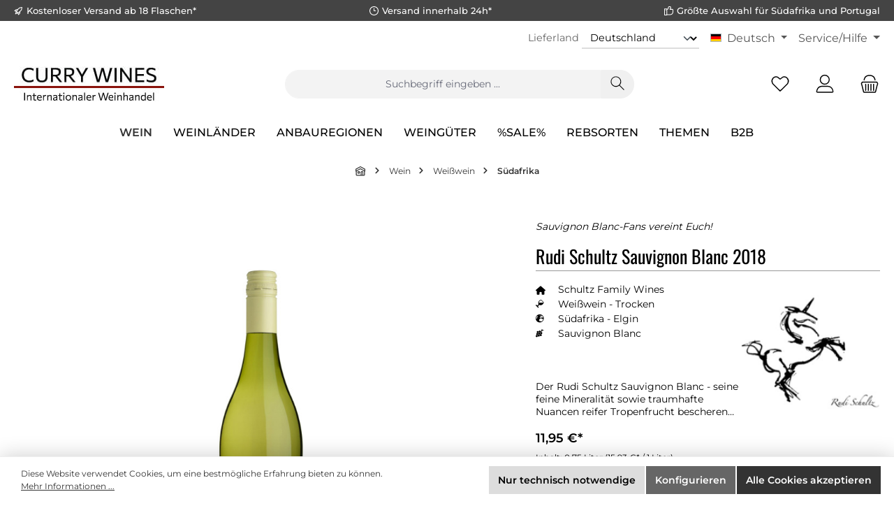

--- FILE ---
content_type: text/html; charset=UTF-8
request_url: https://www.currywines.de/rudi-schultz-sauvignon-blanc-2018
body_size: 26986
content:

<!DOCTYPE html>

<html lang="de-DE"
      itemscope="itemscope"
      itemtype="https://schema.org/WebPage">

                            
    <head>
        		                            <meta charset="utf-8">
            
                            <meta name="viewport"
                      content="width=device-width, initial-scale=1, shrink-to-fit=no">
            
                                <meta name="author"
                      content="Curry Premium Wines oHG">
                <meta name="robots"
                      content="index,follow">
                <meta name="revisit-after"
                      content="15 days">
                <meta name="keywords"
                      content="Schultz Family Wines, Weißwein, Südafrika, Elgin, Sauvignon Blanc, trocken, Rudi Schultz">
                <meta name="description"
                      content="Rudi Schultz Sauvignon Blanc und weitere 1000 südafrikanische Weine jetzt zum Bestpreis kaufen - sofort versandfertig">
            
    <link rel="alternate"
          type="application/rss+xml"
          title="Blog Feed"
          href="/blog.rss" />

                <meta property="og:type"
          content="product">
    <meta property="og:site_name"
          content="Currywines">
    <meta property="og:url"
          content="https://www.currywines.de/rudi-schultz-sauvignon-blanc-2018">
    <meta property="og:title"
          content="Rudi Schultz Sauvignon Blanc (Weißwein, Südafrika, Elgin)">

    <meta property="og:description"
          content="Rudi Schultz Sauvignon Blanc und weitere 1000 südafrikanische Weine jetzt zum Bestpreis kaufen - sofort versandfertig">
    <meta property="og:image"
          content="https://www.currywines.de/media/fd/12/71/1719824531/102328.jpg?ts=1767189798">

            <meta property="product:brand"
              content="Schultz Family Wines">
    
            <meta property="product:price:amount"
          content="11.95">
    <meta property="product:price:currency"
          content="EUR">
    <meta property="product:product_link"
          content="https://www.currywines.de/rudi-schultz-sauvignon-blanc-2018">

    <meta name="twitter:card"
          content="product">
    <meta name="twitter:site"
          content="Currywines">
    <meta name="twitter:title"
          content="Rudi Schultz Sauvignon Blanc (Weißwein, Südafrika, Elgin)">
    <meta name="twitter:description"
          content="Rudi Schultz Sauvignon Blanc und weitere 1000 südafrikanische Weine jetzt zum Bestpreis kaufen - sofort versandfertig">
    <meta name="twitter:image"
          content="https://www.currywines.de/media/fd/12/71/1719824531/102328.jpg?ts=1767189798">

                                <meta itemprop="copyrightHolder"
                      content="Currywines">
                <meta itemprop="copyrightYear"
                      content="2026">
                <meta itemprop="isFamilyFriendly"
                      content="true">
                <meta itemprop="image"
                      content="https://www.currywines.de/media/5c/fe/d3/1719824066/cw-logo-315x50px.jpg?ts=1767134868">
            
    
                                            <meta name="theme-color"
                      content="#ffffff">
                            
                                                <link rel="alternate" hreflang="en" href="https://www.currywines.com/rudi-schultz-sauvignon-blanc-2018">
                                    <link rel="alternate" hreflang="x-default" href="https://www.currywines.de/rudi-schultz-sauvignon-blanc-2018">
                                    <link rel="alternate" hreflang="de" href="https://www.currywines.de/rudi-schultz-sauvignon-blanc-2018">
                                    

	




    
        
                    <link rel="shortcut icon"
                  href="https://www.currywines.de/media/2c/fc/fe/1719824052/wd-favicon-32x32.png?ts=1767134867">
        
                                <link rel="apple-touch-icon"
                  href="https://www.currywines.de/media/2c/fc/fe/1719824052/wd-favicon-32x32.png?ts=1767134867">
                    
                
                
    <link rel="canonical" href="https://www.currywines.de/rudi-schultz-sauvignon-blanc-2018">

                    <title itemprop="name">Rudi Schultz Sauvignon Blanc (Weißwein, Südafrika, Elgin)</title>
        
        		                                                                    <link rel="stylesheet"
                      href="https://www.currywines.de/theme/e6ff43755629834401974efc2c23d058/css/all.css?1768305175">
                                    
    <style type="text/css">
                                                            .bonus-system-redeem-points-container, .bonus-system-points-container,.bonus-system-points-header-container, .bonus-system-get-points-container  {
                background-color: #fbf5db !important;
            }
            .badge-bonus-product {
                                    color: #ffffff !important;
                                background-color: #fbf5db !important;
            }
            .sidebar-bonus-header {
                background-color: #fbf5db !important;
            }
        
        .bonus-brand {
                            background-color: #f1c40f !important;
                                        color: #ffffff !important;
                    }
                    .bonus-text {
                color: #ae8e0a !important;
            }
            .sidebar-bonus-header {
                color: #ae8e0a !important;
            }
            .bonus-system-points-header-container .bonus-text .nav-link.dropdown-toggle {
                color: #ae8e0a !important;
            }
            .bonus-system-account-left-menu .sidebar-bonus-header .bonus-you-have {
                color: #ae8e0a !important;
            }
            .bonus-system-account-left-menu .sidebar-bonus-header .bonus-you-have-points {
                color: #ae8e0a !important;
            }
            .bonus-system-points-header-container .bonus-text .nav-link.without-dropdown-toggle {
                color: #ae8e0a !important;
            }
                            .bonus-slider-container .noUi-horizontal .noUi-handle {
                background-color: #f1c40f !important;
            }
        
        /* Notification on a product detail page */
                    .alert-bonus-points {
                background-color: #f1c40f;
            }
        
        .alert-bonus-points .alert-content-container {
                            color: #ae8e0a;
                                        background-color: #fbf5db;
                    }

        /* Button: Buy with points */
        .bonus-products .points-buy-button {
                            color: #ffffff;
                                        background-color: #f1c40f;
                border-color: #f1c40f;
                    }

        .bonus-products .points-buy-button:hover {
                            color: #ffffff;
                                        background-color: color-mix(in srgb, #f1c40f 90%, black 10%);
                border-color: color-mix(in srgb, #f1c40f 90%, black 10%);
                    }
    </style>


	





        
        
    
            <!-- Custom css code -->
    <style>.mtsde-custom-cms-section-padding-10 {
  padding-top: 20px;
}

.mtsde-cpw-btn-100 {
  .twt-button-teaser-content {
    min-width: 100%;

    .twt-button-teaser-button {
      width: 100%;
    }
  }
}</style>
    
                        <script>
        window.features = {"V6_5_0_0":true,"v6.5.0.0":true,"V6_6_0_0":true,"v6.6.0.0":true,"V6_7_0_0":false,"v6.7.0.0":false,"DISABLE_VUE_COMPAT":false,"disable.vue.compat":false,"ACCESSIBILITY_TWEAKS":false,"accessibility.tweaks":false,"ADMIN_VITE":false,"admin.vite":false,"TELEMETRY_METRICS":false,"telemetry.metrics":false,"CACHE_REWORK":false,"cache.rework":false,"PAYPAL_SETTINGS_TWEAKS":false,"paypal.settings.tweaks":false};
    </script>
        
                                                
            <script>
            window.dataLayer = window.dataLayer || [];
            function gtag() { dataLayer.push(arguments); }

            (() => {
                const analyticsStorageEnabled = document.cookie.split(';').some((item) => item.trim().includes('google-analytics-enabled=1'));
                const adsEnabled = document.cookie.split(';').some((item) => item.trim().includes('google-ads-enabled=1'));

                // Always set a default consent for consent mode v2
                gtag('consent', 'default', {
                    'ad_user_data': adsEnabled ? 'granted' : 'denied',
                    'ad_storage': adsEnabled ? 'granted' : 'denied',
                    'ad_personalization': adsEnabled ? 'granted' : 'denied',
                    'analytics_storage': analyticsStorageEnabled ? 'granted' : 'denied'
                });
            })();
        </script>
    

    <!-- Shopware Analytics -->
    <script>
        window.shopwareAnalytics = {
            trackingId: '',
            merchantConsent: true,
            debug: false,
            storefrontController: 'Product',
            storefrontAction: 'index',
            storefrontRoute: 'frontend.detail.page',
            storefrontCmsPageType:  'product_detail' ,
        };
    </script>
    <!-- End Shopware Analytics -->
        
                            
            
                
                                    <script>
                    window.useDefaultCookieConsent = true;
                </script>
                    
                                    <script>
                window.activeNavigationId = '01906d58edd271fbbd954a929f5afa67';
                window.router = {
                    'frontend.cart.offcanvas': '/checkout/offcanvas',
                    'frontend.cookie.offcanvas': '/cookie/offcanvas',
                    'frontend.checkout.finish.page': '/checkout/finish',
                    'frontend.checkout.info': '/widgets/checkout/info',
                    'frontend.menu.offcanvas': '/widgets/menu/offcanvas',
                    'frontend.cms.page': '/widgets/cms',
                    'frontend.cms.navigation.page': '/widgets/cms/navigation',
                    'frontend.account.addressbook': '/widgets/account/address-book',
                    'frontend.country.country-data': '/country/country-state-data',
                    'frontend.app-system.generate-token': '/app-system/Placeholder/generate-token',
                    };
                window.salesChannelId = '01906d58fd3b729b9f1b40052fa9b2ec';
            </script>
        

    <script>
        window.router['frontend.shopware_analytics.customer.data'] = '/storefront/script/shopware-analytics-customer'
    </script>

                                <script>
                
                window.breakpoints = {"xs":0,"sm":576,"md":768,"lg":992,"xl":1200,"xxl":1400};
            </script>
        
                                    <script>
                    window.customerLoggedInState = 0;

                    window.wishlistEnabled = 1;
                </script>
                    
                			<script src="https://www.currywines.de/theme/0191fa3e85fa71fdb28db8e09344ae40/assets/js/jquery-3.5.1.slim.min.js?1768045453"></script>
	
		    <script src="https://www.currywines.de/bundles/mtsdepopup/jquery/jquery-3.5.1.slim.min.js?1755876011"></script>


                            <script>
                window.themeAssetsPublicPath = 'https://www.currywines.de/theme/0191fa3e85fa71fdb28db8e09344ae40/assets/';
            </script>
        
                                                            <script>
                        window.themeJsPublicPath = 'https://www.currywines.de/theme/e6ff43755629834401974efc2c23d058/js/';
                    </script>
                                            <script type="text/javascript" src="https://www.currywines.de/theme/e6ff43755629834401974efc2c23d058/js/storefront/storefront.js?1768305175" defer></script>
                                            <script type="text/javascript" src="https://www.currywines.de/theme/e6ff43755629834401974efc2c23d058/js/swag-pay-pal/swag-pay-pal.js?1768305175" defer></script>
                                            <script type="text/javascript" src="https://www.currywines.de/theme/e6ff43755629834401974efc2c23d058/js/frosh-platform-filter-search/frosh-platform-filter-search.js?1768305175" defer></script>
                                            <script type="text/javascript" src="https://www.currywines.de/theme/e6ff43755629834401974efc2c23d058/js/blur-elysium-slider/blur-elysium-slider.js?1768305175" defer></script>
                                            <script type="text/javascript" src="https://www.currywines.de/theme/e6ff43755629834401974efc2c23d058/js/netzp-blog6/netzp-blog6.js?1768305175" defer></script>
                                            <script type="text/javascript" src="https://www.currywines.de/theme/e6ff43755629834401974efc2c23d058/js/mtsde-curry-foundation/mtsde-curry-foundation.js?1768305175" defer></script>
                                            <script type="text/javascript" src="https://www.currywines.de/theme/e6ff43755629834401974efc2c23d058/js/zeobv-bundle-products/zeobv-bundle-products.js?1768305175" defer></script>
                                            <script type="text/javascript" src="https://www.currywines.de/theme/e6ff43755629834401974efc2c23d058/js/prems-bonus-system/prems-bonus-system.js?1768305175" defer></script>
                                            <script type="text/javascript" src="https://www.currywines.de/theme/e6ff43755629834401974efc2c23d058/js/mtsde-popup/mtsde-popup.js?1768305175" defer></script>
                                            <script type="text/javascript" src="https://www.currywines.de/theme/e6ff43755629834401974efc2c23d058/js/devc-header-shipping-country/devc-header-shipping-country.js?1768305175" defer></script>
                                            <script type="text/javascript" src="https://www.currywines.de/theme/e6ff43755629834401974efc2c23d058/js/acris-separate-street-c-s/acris-separate-street-c-s.js?1768305175" defer></script>
                                            <script type="text/javascript" src="https://www.currywines.de/theme/e6ff43755629834401974efc2c23d058/js/swag-analytics/swag-analytics.js?1768305175" defer></script>
                                            <script type="text/javascript" src="https://www.currywines.de/theme/e6ff43755629834401974efc2c23d058/js/stripe-payments-app/stripe-payments-app.js?1768305175" defer></script>
                                            <script type="text/javascript" src="https://www.currywines.de/theme/e6ff43755629834401974efc2c23d058/js/tcinn-theme-ware-clean/tcinn-theme-ware-clean.js?1768305175" defer></script>
                                                        

    
    
        </head>

    
    
        <body class="is-ctl-product is-act-index themeware twt-clean twt-header-type-1 twt-full-width-boxed twt-is-cms-product-detail">

                            
    
    
            <div class="skip-to-content bg-primary-subtle text-primary-emphasis visually-hidden-focusable overflow-hidden">
            <div class="container d-flex justify-content-center">
                                                                                        <a href="#content-main" class="skip-to-content-link d-inline-flex text-decoration-underline m-1 p-2 fw-bold gap-2">
                                Zum Hauptinhalt springen
                            </a>
                                            
                                                                        <a href="#header-main-search-input" class="skip-to-content-link d-inline-flex text-decoration-underline m-1 p-2 fw-bold gap-2 d-none d-sm-block">
                                Zur Suche springen
                            </a>
                                            
                                                                        <a href="#main-navigation-menu" class="skip-to-content-link d-inline-flex text-decoration-underline m-1 p-2 fw-bold gap-2 d-none d-lg-block">
                                Zur Hauptnavigation springen
                            </a>
                                                                        </div>
        </div>
        
    	
    																																																																																																																																																																																																																																																																																																																																																																																																																																													    
						                    <noscript class="noscript-main">
                
    <div role="alert"
                  class="alert alert-info alert-has-icon">
                                                                        
                                                        
        
        
        
                                    
                <span class="icon icon-info" aria-hidden="true">
                                        <svg xmlns="http://www.w3.org/2000/svg" xmlns:xlink="http://www.w3.org/1999/xlink" width="24" height="24" viewBox="0 0 24 24"><defs><path d="M12 7c.5523 0 1 .4477 1 1s-.4477 1-1 1-1-.4477-1-1 .4477-1 1-1zm1 9c0 .5523-.4477 1-1 1s-1-.4477-1-1v-5c0-.5523.4477-1 1-1s1 .4477 1 1v5zm11-4c0 6.6274-5.3726 12-12 12S0 18.6274 0 12 5.3726 0 12 0s12 5.3726 12 12zM12 2C6.4772 2 2 6.4772 2 12s4.4772 10 10 10 10-4.4772 10-10S17.5228 2 12 2z" id="icons-default-info" /></defs><use xlink:href="#icons-default-info" fill="#758CA3" fill-rule="evenodd" /></svg>
                    </span>
    

                                                        
                                    
                    <div class="alert-content-container">
                                                    
                                                        <div class="alert-content">                                                    Um unseren Shop in vollem Umfang nutzen zu können, empfehlen wir Ihnen Javascript in Ihrem Browser zu aktivieren.
                                                                </div>                
                                                                </div>
            </div>
            </noscript>
        
        		
				





	 					
	
	


	
	
	


	

	
	<section id="twt-usp-bar"			 class="twt-usp-bar is-header is-small layout-1 top"
			 data-twt-usp-bar-position="1"			 data-twt-usp-bar-usps="4"
	>

					<div class="twt-usp-bar-container">
				<div class="twt-usp-bar-items">
					





 



                            
            
                
                                    <div class="twt-usp-bar-item twt-usp-1 item-1">
                    <div class="item-icon">
                                                
	    
        
        
        
                                    
                <span class="icon icon-rocket" aria-hidden="true">
                                        <svg xmlns="http://www.w3.org/2000/svg" xmlns:xlink="http://www.w3.org/1999/xlink" width="24" height="24" viewBox="0 0 24 24"><defs><path d="M5.2213 14.4042a12.7324 12.7324 0 0 0-3.4638-1.434c-.7541-.1886-1.0142-1.1277-.4646-1.6773l1.8284-1.8284A5 5 0 0 1 6.657 8h2.47l.47-.6462A13 13 0 0 1 20.1107 2H21c.5523 0 1 .4477 1 1v.8893a13 13 0 0 1-5.3538 10.5136l-.4355.3167.2102.8407a5 5 0 0 1-1.3152 4.7482l-2.3986 2.3986c-.5496.5496-1.4887.2895-1.6772-.4646a12.7324 12.7324 0 0 0-1.434-3.4638 41.8718 41.8718 0 0 1-5.2797 2.17c-.7817.2606-1.5255-.4832-1.2649-1.265a41.8718 41.8718 0 0 1 2.17-5.2795zm.9287-1.7747A41.8718 41.8718 0 0 1 7.7358 10h-1.079a3 3 0 0 0-2.1213.8787l-.661.661c.794.2997 1.5546.665 2.2755 1.0898zm8.309 3.33a41.8717 41.8717 0 0 1-3.0885 1.8905 14.7187 14.7187 0 0 1 1.0897 2.2755l1.2313-1.2312a3 3 0 0 0 .789-2.849l-.0214-.0858zm-4.2242.2328a39.8717 39.8717 0 0 0 4.292-2.721l.943-.6859a11 11 0 0 0 4.5296-8.7848A11 11 0 0 0 11.2146 8.53l-.686.9432a39.8717 39.8717 0 0 0-2.721 4.2919 14.762 14.762 0 0 1 2.4272 2.4271zm-1.8172.936a12.7602 12.7602 0 0 0-1.5459-1.5459c-.4347.9-.8358 1.8167-1.202 2.748a39.8718 39.8718 0 0 0 2.7479-1.2021z" id="icons-default-rocket" /></defs><use xlink:href="#icons-default-rocket" fill="#758CA3" fill-rule="evenodd" /></svg>
                    </span>
    

    	                    </div>
                    <div class="item-label">
                        <div class="item-title">Kostenloser Versand ab 18 Flaschen*</div>
                                            </div>
                </div>
                    
    
                
                                    <div class="twt-usp-bar-item twt-usp-2 item-2">
                    <div class="item-icon">
                                                
	    
        
        
        
                                    
                <span class="icon icon-clock" aria-hidden="true">
                                        <svg xmlns="http://www.w3.org/2000/svg" xmlns:xlink="http://www.w3.org/1999/xlink" width="24" height="24" viewBox="0 0 24 24"><defs><path d="M13 11V6c0-.5523-.4477-1-1-1s-1 .4477-1 1v6c0 .5523.4477 1 1 1h4c.5523 0 1-.4477 1-1s-.4477-1-1-1h-3zm-1 13C5.3726 24 0 18.6274 0 12S5.3726 0 12 0s12 5.3726 12 12-5.3726 12-12 12zm0-2c5.5228 0 10-4.4772 10-10S17.5228 2 12 2 2 6.4772 2 12s4.4772 10 10 10z" id="icons-default-clock" /></defs><use xlink:href="#icons-default-clock" fill="#758CA3" fill-rule="evenodd" /></svg>
                    </span>
    

    	                    </div>
                    <div class="item-label">
                        <div class="item-title">Versand innerhalb 24h*</div>
                                            </div>
                </div>
                    
    
                
                                    <div class="twt-usp-bar-item twt-usp-3 item-3">
                    <div class="item-icon">
                                                
	    
        
        
        
                                    
                <span class="icon icon-thumb-up" aria-hidden="true">
                                        <svg xmlns="http://www.w3.org/2000/svg" xmlns:xlink="http://www.w3.org/1999/xlink" width="24" height="24" viewBox="0 0 24 24"><defs><path d="M4 9c.5523 0 1 .4477 1 1s-.4477 1-1 1-1-.4477-1-1 .4477-1 1-1zm4-2h.2457a1 1 0 0 0 .9615-.7253l1.1711-4.0989A3 3 0 0 1 13.263 0h1.76c1.6568 0 3 1.3431 3 3a3 3 0 0 1-.1155.8242L17 7h4c1.6569 0 3 1.3431 3 3v5c0 4.4183-3.5817 8-8 8H8c0 .5523-.4477 1-1 1H1c-.5523 0-1-.4477-1-1V7c0-.5523.4477-1 1-1h6c.5523 0 1 .4477 1 1zM6 8H2v14h4V8zm2 1v12h8c3.3137 0 6-2.6863 6-6v-5c0-.5523-.4477-1-1-1h-6.6515l1.6358-5.7253A1 1 0 0 0 16.0228 3c0-.5523-.4477-1-1-1H13.263a1 1 0 0 0-.9615.7253l-1.1711 4.0989A3 3 0 0 1 8.2457 9H8z" id="icons-default-thumb-up" /></defs><use xlink:href="#icons-default-thumb-up" fill="#758CA3" fill-rule="evenodd" /></svg>
                    </span>
    

    	                    </div>
                    <div class="item-label">
                        <div class="item-title">Größte Auswahl für Südafrika und Portugal</div>
                                            </div>
                </div>
                    
    
        
        
                
                                    <div class="twt-usp-bar-item twt-usp-4 item-6">
                    <div class="item-icon">
                                                
	    
        
        
        
                                    
                <span class="icon icon-headset" aria-hidden="true">
                                        <svg xmlns="http://www.w3.org/2000/svg" xmlns:xlink="http://www.w3.org/1999/xlink" width="24" height="24" viewBox="0 0 24 24"><defs><path d="M2 11v4h2v-4H2zm20-2c1.1046 0 2 .8954 2 2v4c0 1.1046-.8954 2-2 2v3c0 1.6569-1.3431 3-3 3h-1c0 .5523-.4477 1-1 1h-2c-.5523 0-1-.4477-1-1v-2c0-.5523.4477-1 1-1h2c.5523 0 1 .4477 1 1h1c.5523 0 1-.4477 1-1v-3c-1.1046 0-2-.8954-2-2v-4c0-1.1046.8954-2 2-2 0-3.866-3.134-7-7-7h-2C7.134 2 4 5.134 4 9c1.1046 0 2 .8954 2 2v4c0 1.1046-.8954 2-2 2H2c-1.1046 0-2-.8954-2-2v-4c0-1.1046.8954-2 2-2 0-4.9706 4.0294-9 9-9h2c4.9706 0 9 4.0294 9 9zm-2 2v4h2v-4h-2z" id="icons-default-headset" /></defs><use xlink:href="#icons-default-headset" fill="#758CA3" fill-rule="evenodd" /></svg>
                    </span>
    

    	                    </div>
                    <div class="item-label">
                        <div class="item-title">Service: +49 (0)8192 - 9337370</div>
                                            </div>
                </div>
                    
    				</div>

																
															</div>
		
	</section>
	
		                
            <header class="header-main">
                                    <div class="container">
                            					            <div class="top-bar d-none d-lg-block">
        			
														<nav class="top-bar-nav" aria-label="Shop-Einstellungen">
											    <div class="top-bar-nav-item devc-top-bar-shipping-location">
        
                                        
        
                    <form name="precalc" class="form-inline" method="post" action="/switch-shipping-country" data-form-auto-submit="true">
                                                            <div>
                                                            <div class="form-group mt-2">
                                                                            <label class="form-label pr-2 devc-top-bar-shipping-location-country-label"
                                               for="devcShippingLocationChangeCountryIdDesktop">
                                            Lieferland
                                        </label>
                                    
                                                                            <select class="form-select form-select-sm devc-top-bar-shipping-location-country"
                                                                                                type="text"
                                                data-devc-shipping-location-change-plugin="true"
                                                data-devc-shipping-location-change-plugin-options="{&quot;url&quot;:&quot;\/ajax-shipping-country-id&quot;}"
                                                id="devcShippingLocationChangeCountryIdDesktop"
                                                name="countryId">
                                                                                            <option value="018fdec3e5c2717ca2b823e3c15c0f52"
                                                    selected="selected">
                                                    Deutschland
                                                </option>
                                                                                            <option value="018fdec3e646732b8febfa29eec3ebf4"
                                                    >
                                                    Österreich
                                                </option>
                                                                                            <option value="018fdec3e66670fb983664c65feea2a9"
                                                    >
                                                    Belgien
                                                </option>
                                                                                            <option value="018fdec3e668718194a104284e81d180"
                                                    >
                                                    Frankreich
                                                </option>
                                                                                            <option value="018fdec3e5cf71e2898a9e7958c36e24"
                                                    >
                                                    Griechenland
                                                </option>
                                                                                            <option value="018fdec3e5cf71e2898a9e7958c66a9b"
                                                    >
                                                    Großbritannien
                                                </option>
                                                                                            <option value="018fdec3e642719baf2b631994ccaf7b"
                                                    >
                                                    Italien
                                                </option>
                                                                                            <option value="018fdec403d273e38862a4da254e1677"
                                                    >
                                                    Lettland
                                                </option>
                                                                                            <option value="018fdec403d3727f8d31c9e91e61f89b"
                                                    >
                                                    Litauen
                                                </option>
                                                                                            <option value="018fdec3e64370a19b42fddd01701043"
                                                    >
                                                    Luxemburg
                                                </option>
                                                                                            <option value="018fdec3e64472c181a00b087f4a6bc8"
                                                    >
                                                    Niederlande
                                                </option>
                                                                                            <option value="018fdec3e66171b69f2c8108ba9d7da3"
                                                    >
                                                    Polen
                                                </option>
                                                                                            <option value="018fdec3e646732b8febfa29ef9134a2"
                                                    >
                                                    Portugal
                                                </option>
                                                                                            <option value="018fdec3e64771b699a177af972b143f"
                                                    >
                                                    Schweiz
                                                </option>
                                                                                            <option value="018fdec3e663720ea06cca0861f2a7a5"
                                                    >
                                                    Slowakei
                                                </option>
                                                                                            <option value="018fdec403d572a696650178e588ef69"
                                                    >
                                                    Slowenien
                                                </option>
                                                                                            <option value="018fdec3e64872c7868776f31b19824d"
                                                    >
                                                    Spanien
                                                </option>
                                                                                            <option value="018fdec3e663720ea06cca086142fd9d"
                                                    >
                                                    Tschechien
                                                </option>
                                                                                            <option value="018fdec3e66171b69f2c8108bac179b2"
                                                    >
                                                    Ungarn
                                                </option>
                                                                                    </select>
                                                                    </div>

                                                                    <input name="redirectTo" type="hidden" value="frontend.detail.page"/>

                                                                            <input name="redirectParameters[_httpCache]" type="hidden" value="1">
                                                                            <input name="redirectParameters[productId]" type="hidden" value="01906d59d72673689958c222ced506c9">
                                                                    
                                                    </div>
                                                </form>
                </div>

                                            
            <div class="top-bar-nav-item top-bar-language">
                <form method="post"
          action="/checkout/language"
          class="language-form"
          data-form-auto-submit="true">
                                            
            <div class="languages-menu dropdown">
                <button class="btn dropdown-toggle top-bar-nav-btn"
                        type="button"
                        id="languagesDropdown-top-bar"
                        data-bs-toggle="dropdown"
                        aria-haspopup="true"
                        aria-expanded="false"
                        aria-label="Sprache ändern (Deutsch ist die aktuelle Sprache)">
                    <span aria-hidden="true" class="top-bar-list-icon language-flag country-de language-de"></span>
                                        <span class="top-bar-nav-text">Deutsch</span>
                </button>

                                    <ul class="top-bar-list dropdown-menu dropdown-menu-end"
                        aria-label="Verfügbare Sprachen">
                                                    
                                                                                    <li class="top-bar-list-item dropdown-item item-checked active">
                                                                                                                                            
                                                                                                                <label class="top-bar-list-label"
                                               for="top-bar-2fbb5fe2e29a4d70aa5854ce7ce3e20b">
                                            <input id="top-bar-2fbb5fe2e29a4d70aa5854ce7ce3e20b"
                                                   class="top-bar-list-radio"
                                                   value="2fbb5fe2e29a4d70aa5854ce7ce3e20b"
                                                   name="languageId"
                                                   type="radio"
                                                     checked>
                                            <span aria-hidden="true" class="top-bar-list-icon language-flag country-de language-de"></span>
                                            Deutsch
                                        </label>
                                    
                                                                                                </li>
                                                    
                                                                                    <li class="top-bar-list-item dropdown-item">
                                                                                                                                            
                                                                                                                <label class="top-bar-list-label"
                                               for="top-bar-018fdec642dd70dc94676ef04b3fbcc8">
                                            <input id="top-bar-018fdec642dd70dc94676ef04b3fbcc8"
                                                   class="top-bar-list-radio"
                                                   value="018fdec642dd70dc94676ef04b3fbcc8"
                                                   name="languageId"
                                                   type="radio"
                                                    >
                                            <span aria-hidden="true" class="top-bar-list-icon language-flag country-gb language-en"></span>
                                            English
                                        </label>
                                    
                                                                                                </li>
                                            </ul>
                            </div>

            <input name="redirectTo" type="hidden" value="frontend.detail.page">

                            <input name="redirectParameters[_httpCache]" type="hidden" value="1">
                            <input name="redirectParameters[productId]" type="hidden" value="01906d59d72673689958c222ced506c9">
                        </form>
        </div>
                        


	

									
	

										



                            







                
            <div class="top-bar-nav-item top-bar-menu">

                            <div class="service-menu dropdown">
                    <button class="btn dropdown-toggle top-bar-nav-btn"
                            type="button"
                            id="serviceMenuDropdown-top-bar"
                            data-bs-toggle="dropdown"
                            aria-haspopup="true"
                            aria-expanded="false">
                                                                                        
        
        
        
                        











    <span class="icon icon-themeware icon-help icon-solid"><?xml version="1.0" encoding="utf-8"?><svg xmlns="http://www.w3.org/2000/svg" viewBox="0 0 24 24"><path d="M14.52,7A3.37,3.37,0,0,0,12,5.93,3.37,3.37,0,0,0,9.48,7a3.39,3.39,0,0,0-1,2.51.58.58,0,0,0,.19.45.63.63,0,0,0,.9,0,.61.61,0,0,0,.18-.45,2.29,2.29,0,1,1,4.58,0A1.82,1.82,0,0,1,13.6,11a2.51,2.51,0,0,1-1.6.53.61.61,0,0,0-.45.18.6.6,0,0,0-.19.45v1.73a.6.6,0,0,0,.19.46.64.64,0,0,0,.9,0,.57.57,0,0,0,.19-.45V12.75l.19-.05a3.87,3.87,0,0,0,2-1.13,2.88,2.88,0,0,0,.77-2.08A3.39,3.39,0,0,0,14.52,7Z"/><path d="M12,16.18a.94.94,0,0,0-.7.3,1,1,0,0,0-.29.71,1,1,0,0,0,.29.69,1,1,0,0,0,1.4,0,1,1,0,0,0,.29-.69,1,1,0,0,0-.29-.71A.94.94,0,0,0,12,16.18Z"/><path d="M12,22.63A10.63,10.63,0,1,1,22.63,12,10.64,10.64,0,0,1,12,22.63Zm0-20A9.38,9.38,0,1,0,21.38,12,9.38,9.38,0,0,0,12,2.63Z"/></svg></span>







                                                                                <span class="top-bar-nav-text">Service/Hilfe</span>
                    </button>

                                            <div class="dropdown-menu dropdown-menu-right"
                             aria-labelledby="serviceMenuDropdown-top-bar"
                        >
                                                            <a href="/cookie/offcanvas"
                                   class="top-bar-list-item dropdown-item"
                                   title="Cookie Einstellungen"
                                                                   >
                                    Cookie Einstellungen
                                </a>
                                                            <a href="https://www.currywines.de/service/kontakt/"
                                   class="top-bar-list-item dropdown-item"
                                   title="Kontakt"
                                                                   >
                                    Kontakt
                                </a>
                                                            <a href="https://www.currywines.de/service/widerrufsformular/"
                                   class="top-bar-list-item dropdown-item"
                                   title="Widerrufsformular"
                                                                   >
                                    Widerrufsformular
                                </a>
                                                            <a href="https://www.currywines.de/service/datenschutz/"
                                   class="top-bar-list-item dropdown-item"
                                   title="Datenschutz"
                                                                   >
                                    Datenschutz
                                </a>
                                                            <a href="https://www.currywines.de/service/rueckgabe/"
                                   class="top-bar-list-item dropdown-item"
                                   title="Rückgabe"
                                                                   >
                                    Rückgabe
                                </a>
                                                            <a href="https://www.currywines.de/service/maengelanzeige/"
                                   class="top-bar-list-item dropdown-item"
                                   title="Mängelanzeige"
                                                                   >
                                    Mängelanzeige
                                </a>
                                                    </div>
                                    </div>
            
        </div>
            
    				</nav>

			
			    </div>
    

	
    					        <div class="row align-items-center header-row">
                                <div class="col-12 col-lg-auto header-logo-col">
                        <div class="header-logo-main">
            <a class="header-logo-main-link"
                  href="/"
              title="Zur Startseite gehen">
        

            <picture class="header-logo-picture">



                                                    
                                                    
                                                            <img src="https://www.currywines.de/media/5c/fe/d3/1719824066/cw-logo-315x50px.jpg?ts=1767134868"
                             alt="Zur Startseite gehen"
                             class="img-fluid header-logo-main-img">
                                                </picture>
            </a>
    </div>
                </div>
            
    
            					                <div class="col-12 order-2 col-sm order-sm-1 header-search-col">
                    <div class="row">
                        <div class="col-sm-auto d-none d-sm-block d-lg-none">
                                                            <div class="nav-main-toggle">
                                                                            <button
                                            class="btn nav-main-toggle-btn header-actions-btn"
                                            type="button"
                                            data-off-canvas-menu="true"
                                            aria-label="Menü"
                                        >
                                            				    
        
        
        
                        











    <span class="icon icon-themeware icon-stack icon-solid"><?xml version="1.0" encoding="utf-8"?><svg xmlns="http://www.w3.org/2000/svg" viewBox="0 0 24 24"><path d="M2,5.13H22a.63.63,0,0,0,.63-.63A.62.62,0,0,0,22,3.88H2a.62.62,0,0,0-.62.62A.63.63,0,0,0,2,5.13Z"/><path d="M22,11.29H2a.63.63,0,0,0,0,1.25H22a.63.63,0,1,0,0-1.25Z"/><path d="M22,18.88H2a.62.62,0,0,0-.62.62.63.63,0,0,0,.62.63H22a.63.63,0,0,0,.63-.63A.63.63,0,0,0,22,18.88Z"/></svg></span>







    	
		<span class="header-nav-main-toggle-label">
		Navigation
	</span>
                                        </button>
                                                                    </div>
                                                    </div>
                        <div class="col">
                            
	            <div class="collapse"
         id="searchCollapse">
        <div class="header-search">
                            <form action="/search"
                      method="get"
                      data-search-widget="true"
                      data-search-widget-options="{&quot;searchWidgetMinChars&quot;:2}"
                      data-url="/suggest?search="
                      class="header-search-form">
                    		                        <div class="input-group">
                                                            <input type="search"
                                       id="header-main-search-input"
                                       name="search"
                                       class="form-control header-search-input"
                                       autocomplete="off"
                                       autocapitalize="off"
                                       placeholder="Suchbegriff eingeben ..."
                                       aria-label="Suchbegriff eingeben ..."
                                       value=""
                                >
                            
                            	<button type="submit"
			class="btn header-search-btn"
			aria-label="Suchen"
	>
		<span class="header-search-icon">
													    
        
        
        
                        











    <span class="icon icon-themeware icon-search icon-solid"><?xml version="1.0" encoding="utf-8"?><svg xmlns="http://www.w3.org/2000/svg" viewBox="0 0 24 24"><path d="M22.44,21.7,15.75,15a8.11,8.11,0,1,0-.9.87l6.71,6.71a.63.63,0,0,0,.88-.89ZM2.63,9.49a7,7,0,1,1,7,7A7,7,0,0,1,2.63,9.49Z"/></svg></span>







    					</span>
	</button>

                                                            <button class="btn header-close-btn js-search-close-btn d-none"
                                        type="button"
                                        aria-label="Die Dropdown-Suche schließen">
                                    <span class="header-close-icon">
                                            
        
        
        
                                    
                <span class="icon icon-x">
                                        <svg xmlns="http://www.w3.org/2000/svg" xmlns:xlink="http://www.w3.org/1999/xlink" width="24" height="24" viewBox="0 0 24 24"><defs><path d="m10.5858 12-7.293-7.2929c-.3904-.3905-.3904-1.0237 0-1.4142.3906-.3905 1.0238-.3905 1.4143 0L12 10.5858l7.2929-7.293c.3905-.3904 1.0237-.3904 1.4142 0 .3905.3906.3905 1.0238 0 1.4143L13.4142 12l7.293 7.2929c.3904.3905.3904 1.0237 0 1.4142-.3906.3905-1.0238.3905-1.4143 0L12 13.4142l-7.2929 7.293c-.3905.3904-1.0237.3904-1.4142 0-.3905-.3906-.3905-1.0238 0-1.4143L10.5858 12z" id="icons-default-x" /></defs><use xlink:href="#icons-default-x" fill="#758CA3" fill-rule="evenodd" /></svg>
                    </span>
    

                                        </span>
                                </button>
                                                    </div>
                    

					                </form>
                    </div>
    </div>

                            </div>
                    </div>
                </div>
            

	
                                        <div class="col-12 order-1 col-sm-auto order-sm-2 header-actions-col">
                    <div class="row g-0">
                            
		
	
						
			
																		
			
			
			<div class="d-block d-sm-none col">
		<div class="menu-button">

							<button
                    class="btn nav-main-toggle-btn header-actions-btn"
					type="button"
					data-off-canvas-menu="true"
					aria-label="Menü"
					title="Navigation"
				>
																														    
        
        
        
                        











    <span class="icon icon-themeware icon-stack icon-solid"><?xml version="1.0" encoding="utf-8"?><svg xmlns="http://www.w3.org/2000/svg" viewBox="0 0 24 24"><path d="M2,5.13H22a.63.63,0,0,0,.63-.63A.62.62,0,0,0,22,3.88H2a.62.62,0,0,0-.62.62A.63.63,0,0,0,2,5.13Z"/><path d="M22,11.29H2a.63.63,0,0,0,0,1.25H22a.63.63,0,1,0,0-1.25Z"/><path d="M22,18.88H2a.62.62,0,0,0-.62.62.63.63,0,0,0,.62.63H22a.63.63,0,0,0,.63-.63A.63.63,0,0,0,22,18.88Z"/></svg></span>







    											
										<span class="header-nav-main-toggle-label">
						Navigation
					</span>
				</button>
			
		</div>
	</div>

    
                        		
		
					
					
	<div class="d-sm-none col-auto twt-search-col">
		  <div class="search-toggle">
				<button class="btn header-actions-btn search-toggle-btn js-search-toggle-btn collapsed"
						type="button"
						data-bs-toggle="collapse"
						data-bs-target="#searchCollapse"
						aria-expanded="false"
						aria-controls="searchCollapse"
						aria-label="Suchen"
				>
										<span class="header-search-toggle-icon">
                    														    
        
        
        
                        











    <span class="icon icon-themeware icon-search icon-solid"><?xml version="1.0" encoding="utf-8"?><svg xmlns="http://www.w3.org/2000/svg" viewBox="0 0 24 24"><path d="M22.44,21.7,15.75,15a8.11,8.11,0,1,0-.9.87l6.71,6.71a.63.63,0,0,0,.88-.89ZM2.63,9.49a7,7,0,1,1,7,7A7,7,0,0,1,2.63,9.49Z"/></svg></span>







    						
													    
        
        
        
                        











    <span class="icon icon-themeware icon-x icon-solid"><?xml version="1.0" encoding="utf-8"?><svg xmlns="http://www.w3.org/2000/svg" viewBox="0 0 24 24"><path d="M12.88,12l9.56-9.56a.62.62,0,1,0-.88-.88L12,11.12,2.44,1.56a.62.62,0,0,0-.88.88L11.12,12,1.56,21.56a.61.61,0,0,0,0,.88.63.63,0,0,0,.44.19.63.63,0,0,0,.44-.19L12,12.88l9.56,9.56a.6.6,0,0,0,.88,0,.61.61,0,0,0,0-.88Z"/></svg></span>







    											</span>

										<span class="header-search-toggle-name">
						Suche
					</span>
				</button>
		  </div>
	 </div>

                                                    						                                <div class="col-auto">
                                    <div class="header-wishlist">
                                        <a class="btn header-wishlist-btn header-actions-btn"
                                           href="/wishlist"
                                           title="Merkzettel"
                                           aria-label="Merkzettel">
                                            			
							<span class="header-wishlist-icon">
									    
        
        
        
                        











    <span class="icon icon-themeware icon-heart icon-solid"><?xml version="1.0" encoding="utf-8"?><svg xmlns="http://www.w3.org/2000/svg" viewBox="0 0 24 24"><path d="M21.21,4.7a5.45,5.45,0,0,0-4.92-1.93,4.88,4.88,0,0,0-2.12,1L12,5.41,9.66,3.6a3.74,3.74,0,0,0-1-.56c-.95-.37-3.42-.94-5.93,1.7a6.18,6.18,0,0,0-1,6A5.9,5.9,0,0,0,3.15,13l8.41,8.28a.78.78,0,0,0,.15.1s0,0,0,0a.6.6,0,0,0,.48,0s0,0,0,0a.78.78,0,0,0,.15-.1L20.85,13a5.9,5.9,0,0,0,1.43-2.25A6.19,6.19,0,0,0,21.21,4.7Zm-.12,5.61A4.55,4.55,0,0,1,20,12.06l-8,7.85L4,12.06a4.55,4.55,0,0,1-1.12-1.75,4.93,4.93,0,0,1,.78-4.75c1.89-2,3.66-1.7,4.54-1.36a3.13,3.13,0,0,1,.67.39l2.72,2.1,0,0a.39.39,0,0,0,.11.06l.11,0h.24l.11,0a.39.39,0,0,0,.11-.06l0,0,2.55-2A3.53,3.53,0,0,1,16.49,4a4.21,4.21,0,0,1,3.78,1.5A5,5,0,0,1,21.09,10.31Z"/></svg></span>







    							</span>
		
							<span class="header-wishlist-name">
				Wunschzettel
			</span>
		
		
		
		<span class="badge bg-primary header-wishlist-badge"
			  id="wishlist-basket"
			  data-wishlist-storage="true"
			  data-wishlist-storage-options="{&quot;listPath&quot;:&quot;\/wishlist\/list&quot;,&quot;mergePath&quot;:&quot;\/wishlist\/merge&quot;,&quot;pageletPath&quot;:&quot;\/wishlist\/merge\/pagelet&quot;}"
			  data-wishlist-widget="true"
			  data-wishlist-widget-options="{&quot;showCounter&quot;:true}"
		></span>

	                                        </a>
                                    </div>
                                </div>
                            

	                        
                                    						                                                <div class="col-auto">
                                <div class="account-menu">
                                        <div class="dropdown">
        							<button class="btn account-menu-btn header-actions-btn"
				type="button"
				id="accountWidget"
				data-account-menu="true"
				data-bs-toggle="dropdown"
				aria-haspopup="true"
				aria-expanded="false"
				aria-label="Mein Konto"
				title="Mein Konto"
		>
						<span class="header-account-icon">
													    
        
        
        
                        











    <span class="icon icon-themeware icon-avatar icon-solid"><?xml version="1.0" encoding="utf-8"?><svg xmlns="http://www.w3.org/2000/svg" viewBox="0 0 24 24"><path d="M11.83,13A6.13,6.13,0,1,0,5.71,6.9,6.13,6.13,0,0,0,11.83,13Zm0-11A4.88,4.88,0,1,1,7,6.9,4.89,4.89,0,0,1,11.83,2Z"/><path d="M22.61,21.1A9.66,9.66,0,0,0,21.05,17a6.36,6.36,0,0,0-5.14-2.56H8.13A6.32,6.32,0,0,0,3,17,9.66,9.66,0,0,0,1.39,21.1,1.54,1.54,0,0,0,2.9,22.88H21.1a1.54,1.54,0,0,0,1.51-1.78Zm-1.3.43a.29.29,0,0,1-.21.1H2.9a.29.29,0,0,1-.21-.1.3.3,0,0,1-.06-.24A8.35,8.35,0,0,1,4,17.75,5.06,5.06,0,0,1,8,15.7h8a5.07,5.07,0,0,1,4.1,2.05,8.35,8.35,0,0,1,1.32,3.54A.3.3,0,0,1,21.31,21.53Z"/></svg></span>







    							</span>

									<span class="header-account-name">
				Mein Konto
			</span>

								</button>

	
                    <div class="dropdown-menu dropdown-menu-end account-menu-dropdown js-account-menu-dropdown"
                 aria-labelledby="accountWidget">
                

        
            <div class="offcanvas-header">
                            <button class="btn btn-light offcanvas-close js-offcanvas-close">
                                                
        
        
        
                                    
                <span class="icon icon-x icon-sm">
                                        <svg xmlns="http://www.w3.org/2000/svg" xmlns:xlink="http://www.w3.org/1999/xlink" width="24" height="24" viewBox="0 0 24 24"><use xlink:href="#icons-default-x" fill="#758CA3" fill-rule="evenodd" /></svg>
                    </span>
    

                        
                                            Menü schließen
                                    </button>
                    </div>
    
            <div class="offcanvas-body">
                <div class="account-menu">
                                    <div class="dropdown-header account-menu-header">
                    Ihr Konto
                </div>
                    
                                    <div class="account-menu-login">
                                            <a href="/account/login"
                           title="Anmelden"
                           class="btn btn-primary account-menu-login-button">
                            Anmelden
                        </a>
                    
                                            <div class="account-menu-register">
                            oder <a href="/account/login"
                                                                            title="Registrieren">registrieren</a>
                        </div>
                                    </div>
                    
                    <div class="account-menu-links">
                    <div class="header-account-menu">
        <div class="card account-menu-inner">
                                        
                                                <nav class="list-group list-group-flush account-aside-list-group">
                                                                                                        <a href="/account"
                                   title="Übersicht"
                                   class="list-group-item list-group-item-action account-aside-item"
                                   >
                                    Übersicht
                                </a>
                            

                                                            <a href="/account/profile"
                                   title="Persönliches Profil"
                                   class="list-group-item list-group-item-action account-aside-item"
                                   >
                                    Persönliches Profil
                                </a>
                            
                                                            <a href="/account/address"
                                   title="Adressen"
                                   class="list-group-item list-group-item-action account-aside-item"
                                   >
                                    Adressen
                                </a>
                            
                                                                                                                        <a href="/account/payment"
                                   title="Zahlungsarten"
                                   class="list-group-item list-group-item-action account-aside-item"
                                   >
                                    Zahlungsarten
                                </a>
                                                            
                                                                <a href="/account/order"
                                   title="Bestellungen"
                                   class="list-group-item list-group-item-action account-aside-item"
                                   >
                                    Bestellungen
                                </a>
                            

                                                            </nav>
                            
                                                </div>
    </div>
            </div>
            </div>
        </div>
                </div>
            </div>
                                </div>
                            </div>
                        


	
    
                        								                                <div class="col-auto">
                                <div
                                    class="header-cart"
                                    data-off-canvas-cart="true"
                                >
                                    <a class="btn header-cart-btn header-actions-btn"
                                       href="/checkout/cart"
                                       data-cart-widget="true"
                                       title="Warenkorb"
                                       aria-label="Warenkorb">
                                                            <span class="header-cart-icon">
			                                        
        
        
        
                        











    <span class="icon icon-themeware icon-basket icon-solid"><?xml version="1.0" encoding="utf-8"?><svg xmlns="http://www.w3.org/2000/svg" viewBox="0 0 24 24"><path d="M7.21,11.93a.63.63,0,0,0-.63.62V20a.63.63,0,1,0,1.25,0V12.55A.62.62,0,0,0,7.21,11.93Z"/><path d="M10.46,11.93a.63.63,0,0,0-.63.62V20a.63.63,0,1,0,1.25,0V12.55A.62.62,0,0,0,10.46,11.93Z"/><path d="M13.71,11.93a.62.62,0,0,0-.62.62V20a.63.63,0,1,0,1.25,0V12.55A.63.63,0,0,0,13.71,11.93Z"/><path d="M17,11.93a.63.63,0,0,0-.63.62V20a.63.63,0,1,0,1.25,0V12.55A.62.62,0,0,0,17,11.93Z"/><path d="M22.45,11.26,21.82,10a1.51,1.51,0,0,0-1.35-.82H3.53A1.51,1.51,0,0,0,2.18,10l-.63,1.22a1.52,1.52,0,0,0,0,1.39l.43.83L4,21.8A1.52,1.52,0,0,0,5.5,23h13A1.52,1.52,0,0,0,20,21.8L22,13.48l.43-.83A1.52,1.52,0,0,0,22.45,11.26Zm-1.1.82-.47.9a.5.5,0,0,0-.05.13l-2.07,8.4a.26.26,0,0,1-.26.2H5.5a.27.27,0,0,1-.26-.2l-2.07-8.4a.5.5,0,0,0,0-.13l-.47-.9a.28.28,0,0,1,0-.25l.63-1.22a.26.26,0,0,1,.24-.14H20.47a.26.26,0,0,1,.24.14l.63,1.22A.28.28,0,0,1,21.35,12.08Z"/><path d="M5.3,7.81h.08A.63.63,0,0,0,6,7.27c.18-1.5,1.14-5,6-5s5.88,3.48,6.05,5a.62.62,0,1,0,1.24-.13C19.13,5.7,18.15,1,12,1S4.93,5.69,4.76,7.12A.62.62,0,0,0,5.3,7.81Z"/></svg></span>







                    
            		</span>

                <span class="header-cart-name">
			Warenkorb
		</span>

                <span class="header-cart-total">
			0,00 €*
		</span>

                                        </a>
                                </div>
                            </div>
                        
    

	                    </div>
                </div>
            
            </div>
    

	                    </div>
                            </header>
        

		
        

    	
		
										<div class="nav-main">
									<div class="container">

																											<div id="sticky-logo" class="d-none">
									<a href="/"
									   class="sticky-logo-main-link"
									   title="Zur Startseite gehen"
                                       									>
										<picture>

																																		<img src="https://www.currywines.de/media/5c/fe/d3/1719824066/cw-logo-315x50px.jpg?ts=1767134868" alt="Zur Startseite gehen">
											
																																													
										</picture>
									</a>
								</div>
													
												
																			<span id="js-sticky-cart-position" class="d-none"></span>
						
																	</div>

										                        						    <div class="main-navigation"
         id="mainNavigation"
         data-flyout-menu="true">
                    <div class="container">
                                    <nav class="nav main-navigation-menu"
                        id="main-navigation-menu"
                        aria-label="Hauptnavigation"
                        itemscope="itemscope"
                        itemtype="https://schema.org/SiteNavigationElement">
                        
                        							
		
	
                            
                                                                <a class="nav-link main-navigation-link active"
                       href="https://www.currywines.de/wein/"
                       itemprop="url"
                       data-flyout-menu-trigger="01906d58e706737a8500466278fdc9a0"                                                   title="Wein">
                        <div class="main-navigation-link-text">
                            <span itemprop="name">Wein</span>
                        </div>
                    </a>
                                                                                        <a class="nav-link main-navigation-link"
                       href="https://www.currywines.de/weinlaender/"
                       itemprop="url"
                       data-flyout-menu-trigger="01906d58e71170faa8dc6b55fa6f5650"                                                   title="Weinländer">
                        <div class="main-navigation-link-text">
                            <span itemprop="name">Weinländer</span>
                        </div>
                    </a>
                                                                                        <a class="nav-link main-navigation-link"
                       href="https://www.currywines.de/anbauregionen/"
                       itemprop="url"
                       data-flyout-menu-trigger="01906d58e71270378baa9c96df671257"                                                   title="Anbauregionen">
                        <div class="main-navigation-link-text">
                            <span itemprop="name">Anbauregionen</span>
                        </div>
                    </a>
                                                                                        <a class="nav-link main-navigation-link"
                       href="https://www.currywines.de/weingueter/"
                       itemprop="url"
                       data-flyout-menu-trigger="01906d58e71372568ed1f34ae9e1766b"                                                   title="Weingüter">
                        <div class="main-navigation-link-text">
                            <span itemprop="name">Weingüter</span>
                        </div>
                    </a>
                                                                                        <a class="nav-link main-navigation-link"
                       href="https://www.currywines.de/sale/"
                       itemprop="url"
                       data-flyout-menu-trigger="01906d58e71870d382363728de035f0f"                                                   title="%SALE%">
                        <div class="main-navigation-link-text">
                            <span itemprop="name">%SALE%</span>
                        </div>
                    </a>
                                                                                        <a class="nav-link main-navigation-link"
                       href="https://www.currywines.de/rebsorten/"
                       itemprop="url"
                       data-flyout-menu-trigger="01906d58e721701e8fd15179e61a14fd"                                                   title="Rebsorten">
                        <div class="main-navigation-link-text">
                            <span itemprop="name">Rebsorten</span>
                        </div>
                    </a>
                                                                                        <a class="nav-link main-navigation-link"
                       href="https://www.currywines.de/themen/"
                       itemprop="url"
                       data-flyout-menu-trigger="01906d58e72970d89a723bc1a024af6f"                                                   title="Themen">
                        <div class="main-navigation-link-text">
                            <span itemprop="name">Themen</span>
                        </div>
                    </a>
                                                                                        <a class="nav-link main-navigation-link"
                       href="https://www.currywines.de/b2b/"
                       itemprop="url"
                       data-flyout-menu-trigger="01906d58e72d7085a34494ec5c9f57d7"                                                   title="B2B">
                        <div class="main-navigation-link-text">
                            <span itemprop="name">B2B</span>
                        </div>
                    </a>
                                                </nav>
                
                                                                                                                                                                                                                                                                                                                                                                                                                                                                                                                                                                                                                                                                                                                                                                                                                                                                        
                                                                        <div class="navigation-flyouts">
                                                                                                                                                                                                        <div class="navigation-flyout"
                                                     data-flyout-menu-id="01906d58e706737a8500466278fdc9a0">
                                                    <div class="container">
                                                                                                                            
            <div class="row navigation-flyout-bar">
                            <div class="col">
                    <div class="navigation-flyout-category-link">
                                    <a class="nav-link"
           href="https://www.currywines.de/wein/"
           itemprop="url"
           title="Wein">
                            Zur Kategorie Wein                    
        
        
        
                
                <span class="icon icon-arrow-right icon-primary">
                                        <svg xmlns="http://www.w3.org/2000/svg" xmlns:xlink="http://www.w3.org/1999/xlink" width="16" height="16" viewBox="0 0 16 16"><defs><path id="icons-solid-arrow-right" d="M6.7071 6.2929c-.3905-.3905-1.0237-.3905-1.4142 0-.3905.3905-.3905 1.0237 0 1.4142l3 3c.3905.3905 1.0237.3905 1.4142 0l3-3c.3905-.3905.3905-1.0237 0-1.4142-.3905-.3905-1.0237-.3905-1.4142 0L9 8.5858l-2.2929-2.293z" /></defs><use transform="rotate(-90 9 8.5)" xlink:href="#icons-solid-arrow-right" fill="#758CA3" fill-rule="evenodd" /></svg>
                    </span>
    

                        </a>
                        </div>
                </div>
            
                            <div class="col-auto">
                    <div class="navigation-flyout-close js-close-flyout-menu">
                                                                                        
        
        
        
                                    
                <span class="icon icon-x">
                                        <svg xmlns="http://www.w3.org/2000/svg" xmlns:xlink="http://www.w3.org/1999/xlink" width="24" height="24" viewBox="0 0 24 24"><use xlink:href="#icons-default-x" fill="#758CA3" fill-rule="evenodd" /></svg>
                    </span>
    

                                                                            </div>
                </div>
                    </div>
    
            <div class="row navigation-flyout-content">
                            <div class="col-8 col-xl-9">
                    <div class="navigation-flyout-categories">
                                                        
                    
    
    <div class="row navigation-flyout-categories is-level-0">
                                            
                            <div class="col-4 navigation-flyout-col">
                                                                        <a class="nav-item nav-link navigation-flyout-link is-level-0"
                               href="https://www.currywines.de/wein/rotwein/"
                               itemprop="url"
                                                              title="Rotwein">
                                <span itemprop="name">Rotwein</span>
                            </a>
                                            
                                                                            
        
    
    <div class="navigation-flyout-categories is-level-1">
                                            
                            <div class="navigation-flyout-col">
                                                                        <a class="nav-item nav-link navigation-flyout-link is-level-1"
                               href="https://www.currywines.de/wein/rotwein/suedafrika/"
                               itemprop="url"
                                                              title="Südafrika">
                                <span itemprop="name">Südafrika</span>
                            </a>
                                            
                                                                            
        
    
    <div class="navigation-flyout-categories is-level-2">
            </div>
                                                            </div>
                                                        
                            <div class="navigation-flyout-col">
                                                                        <a class="nav-item nav-link navigation-flyout-link is-level-1"
                               href="https://www.currywines.de/wein/rotwein/portugal/"
                               itemprop="url"
                                                              title="Portugal">
                                <span itemprop="name">Portugal</span>
                            </a>
                                            
                                                                            
        
    
    <div class="navigation-flyout-categories is-level-2">
            </div>
                                                            </div>
                                                        
                            <div class="navigation-flyout-col">
                                                                        <a class="nav-item nav-link navigation-flyout-link is-level-1"
                               href="https://www.currywines.de/wein/rotwein/italien/"
                               itemprop="url"
                                                              title="Italien">
                                <span itemprop="name">Italien</span>
                            </a>
                                            
                                                                            
        
    
    <div class="navigation-flyout-categories is-level-2">
            </div>
                                                            </div>
                        </div>
                                                            </div>
                                                        
                            <div class="col-4 navigation-flyout-col">
                                                                        <a class="nav-item nav-link navigation-flyout-link is-level-0 active"
                               href="https://www.currywines.de/wein/weisswein/"
                               itemprop="url"
                                                              title="Weißwein">
                                <span itemprop="name">Weißwein</span>
                            </a>
                                            
                                                                            
        
    
    <div class="navigation-flyout-categories is-level-1">
                                            
                            <div class="navigation-flyout-col">
                                                                        <a class="nav-item nav-link navigation-flyout-link is-level-1 active"
                               href="https://www.currywines.de/wein/weisswein/suedafrika/"
                               itemprop="url"
                                                              title="Südafrika">
                                <span itemprop="name">Südafrika</span>
                            </a>
                                            
                                                                            
        
    
    <div class="navigation-flyout-categories is-level-2">
            </div>
                                                            </div>
                                                        
                            <div class="navigation-flyout-col">
                                                                        <a class="nav-item nav-link navigation-flyout-link is-level-1"
                               href="https://www.currywines.de/wein/weisswein/portugal/"
                               itemprop="url"
                                                              title="Portugal">
                                <span itemprop="name">Portugal</span>
                            </a>
                                            
                                                                            
        
    
    <div class="navigation-flyout-categories is-level-2">
            </div>
                                                            </div>
                                                        
                            <div class="navigation-flyout-col">
                                                                        <a class="nav-item nav-link navigation-flyout-link is-level-1"
                               href="https://www.currywines.de/wein/weisswein/italien/"
                               itemprop="url"
                                                              title="Italien">
                                <span itemprop="name">Italien</span>
                            </a>
                                            
                                                                            
        
    
    <div class="navigation-flyout-categories is-level-2">
            </div>
                                                            </div>
                        </div>
                                                            </div>
                                                        
                            <div class="col-4 navigation-flyout-col">
                                                                        <a class="nav-item nav-link navigation-flyout-link is-level-0"
                               href="https://www.currywines.de/wein/rose/"
                               itemprop="url"
                                                              title="Rosé">
                                <span itemprop="name">Rosé</span>
                            </a>
                                            
                                                                            
        
    
    <div class="navigation-flyout-categories is-level-1">
                                            
                            <div class="navigation-flyout-col">
                                                                        <a class="nav-item nav-link navigation-flyout-link is-level-1"
                               href="https://www.currywines.de/wein/rose/suedafrika/"
                               itemprop="url"
                                                              title="Südafrika">
                                <span itemprop="name">Südafrika</span>
                            </a>
                                            
                                                                            
        
    
    <div class="navigation-flyout-categories is-level-2">
            </div>
                                                            </div>
                                                        
                            <div class="navigation-flyout-col">
                                                                        <a class="nav-item nav-link navigation-flyout-link is-level-1"
                               href="https://www.currywines.de/wein/rose/portugal/"
                               itemprop="url"
                                                              title="Portugal">
                                <span itemprop="name">Portugal</span>
                            </a>
                                            
                                                                            
        
    
    <div class="navigation-flyout-categories is-level-2">
            </div>
                                                            </div>
                                                        
                            <div class="navigation-flyout-col">
                                                                        <a class="nav-item nav-link navigation-flyout-link is-level-1"
                               href="https://www.currywines.de/wein/rose/italien/"
                               itemprop="url"
                                                              title="Italien">
                                <span itemprop="name">Italien</span>
                            </a>
                                            
                                                                            
        
    
    <div class="navigation-flyout-categories is-level-2">
            </div>
                                                            </div>
                        </div>
                                                            </div>
                                                        
                            <div class="col-4 navigation-flyout-col">
                                                                        <a class="nav-item nav-link navigation-flyout-link is-level-0"
                               href="https://www.currywines.de/wein/schaumwein/"
                               itemprop="url"
                                                              title="Schaumwein">
                                <span itemprop="name">Schaumwein</span>
                            </a>
                                            
                                                                            
        
    
    <div class="navigation-flyout-categories is-level-1">
                                            
                            <div class="navigation-flyout-col">
                                                                        <a class="nav-item nav-link navigation-flyout-link is-level-1"
                               href="https://www.currywines.de/wein/schaumwein/suedafrika/"
                               itemprop="url"
                                                              title="Südafrika">
                                <span itemprop="name">Südafrika</span>
                            </a>
                                            
                                                                            
        
    
    <div class="navigation-flyout-categories is-level-2">
            </div>
                                                            </div>
                                                        
                            <div class="navigation-flyout-col">
                                                                        <a class="nav-item nav-link navigation-flyout-link is-level-1"
                               href="https://www.currywines.de/wein/schaumwein/portugal/"
                               itemprop="url"
                                                              title="Portugal">
                                <span itemprop="name">Portugal</span>
                            </a>
                                            
                                                                            
        
    
    <div class="navigation-flyout-categories is-level-2">
            </div>
                                                            </div>
                                                        
                            <div class="navigation-flyout-col">
                                                                        <a class="nav-item nav-link navigation-flyout-link is-level-1"
                               href="https://www.currywines.de/wein/schaumwein/italien/"
                               itemprop="url"
                                                              title="Italien">
                                <span itemprop="name">Italien</span>
                            </a>
                                            
                                                                            
        
    
    <div class="navigation-flyout-categories is-level-2">
            </div>
                                                            </div>
                        </div>
                                                            </div>
                                                        
                            <div class="col-4 navigation-flyout-col">
                                                                        <a class="nav-item nav-link navigation-flyout-link is-level-0"
                               href="https://www.currywines.de/wein/port-suess/"
                               itemprop="url"
                                                              title="Port &amp; Süss">
                                <span itemprop="name">Port &amp; Süss</span>
                            </a>
                                            
                                                                            
        
    
    <div class="navigation-flyout-categories is-level-1">
                                            
                            <div class="navigation-flyout-col">
                                                                        <a class="nav-item nav-link navigation-flyout-link is-level-1"
                               href="https://www.currywines.de/wein/port-suess/suedafrika/"
                               itemprop="url"
                                                              title="Südafrika">
                                <span itemprop="name">Südafrika</span>
                            </a>
                                            
                                                                            
        
    
    <div class="navigation-flyout-categories is-level-2">
            </div>
                                                            </div>
                                                        
                            <div class="navigation-flyout-col">
                                                                        <a class="nav-item nav-link navigation-flyout-link is-level-1"
                               href="https://www.currywines.de/wein/port-suess/portugal/"
                               itemprop="url"
                                                              title="Portugal">
                                <span itemprop="name">Portugal</span>
                            </a>
                                            
                                                                            
        
    
    <div class="navigation-flyout-categories is-level-2">
            </div>
                                                            </div>
                        </div>
                                                            </div>
                                                        
                            <div class="col-4 navigation-flyout-col">
                                                                        <a class="nav-item nav-link navigation-flyout-link is-level-0"
                               href="https://www.currywines.de/wein/spirituosen/"
                               itemprop="url"
                                                              title="Spirituosen">
                                <span itemprop="name">Spirituosen</span>
                            </a>
                                            
                                                                            
        
    
    <div class="navigation-flyout-categories is-level-1">
                                            
                            <div class="navigation-flyout-col">
                                                                        <a class="nav-item nav-link navigation-flyout-link is-level-1"
                               href="https://www.currywines.de/wein/spirituosen/suedafrika/"
                               itemprop="url"
                                                              title="Südafrika">
                                <span itemprop="name">Südafrika</span>
                            </a>
                                            
                                                                            
        
    
    <div class="navigation-flyout-categories is-level-2">
            </div>
                                                            </div>
                        </div>
                                                            </div>
                                                        
                            <div class="col-4 navigation-flyout-col">
                                                                        <a class="nav-item nav-link navigation-flyout-link is-level-0"
                               href="https://www.currywines.de/wein/biowein/"
                               itemprop="url"
                                                              title="Biowein">
                                <span itemprop="name">Biowein</span>
                            </a>
                                            
                                                                            
        
    
    <div class="navigation-flyout-categories is-level-1">
            </div>
                                                            </div>
                                                        
                            <div class="col-4 navigation-flyout-col">
                                                                        <a class="nav-item nav-link navigation-flyout-link is-level-0"
                               href="https://www.currywines.de/wein/coffeewines/"
                               itemprop="url"
                                                              title="Coffeewines">
                                <span itemprop="name">Coffeewines</span>
                            </a>
                                            
                                                                            
        
    
    <div class="navigation-flyout-categories is-level-1">
            </div>
                                                            </div>
                                                        
                            <div class="col-4 navigation-flyout-col">
                                                                        <a class="nav-item nav-link navigation-flyout-link is-level-0"
                               href="https://www.currywines.de/wein/fairtrade/"
                               itemprop="url"
                                                              title="Fairtrade">
                                <span itemprop="name">Fairtrade</span>
                            </a>
                                            
                                                                            
        
    
    <div class="navigation-flyout-categories is-level-1">
            </div>
                                                            </div>
                        </div>
                                            </div>
                </div>
            
                                            <div class="col-4 col-xl-3">
                    <div class="navigation-flyout-teaser">
                                                    <a class="navigation-flyout-teaser-image-container"
                               href="https://www.currywines.de/wein/"
                                                              title="Wein">
                                                    
                        
                        
    
    
    
        
                
        
                
                    
            <img src="https://www.currywines.de/media/85/f6/b9/1719824523/weinregal_kategorie_cw.jpg?ts=1768578749"                             srcset="https://www.currywines.de/thumbnail/85/f6/b9/1719824523/weinregal_kategorie_cw_1200x1200.jpg?ts=1747645699 1200w, https://www.currywines.de/thumbnail/85/f6/b9/1719824523/weinregal_kategorie_cw_750x750.jpg?ts=1747645699 750w, https://www.currywines.de/thumbnail/85/f6/b9/1719824523/weinregal_kategorie_cw_570x570.jpg?ts=1747645699 570w, https://www.currywines.de/thumbnail/85/f6/b9/1719824523/weinregal_kategorie_cw_600x600.jpg?ts=1747645699 600w"                                 sizes="310px"
                                         class="navigation-flyout-teaser-image" alt="Frau steht lächelnd vor einem Regal mit Weinflaschen und schaut sich zwei Flaschen, die sie in den Händen hält genauer an" title="Weinregal" data-object-fit="cover" loading="lazy"        />
                                </a>
                                            </div>
                </div>
                                    </div>
                                                                                                                </div>
                                                </div>
                                                                                                                                                                                                                                                            <div class="navigation-flyout"
                                                     data-flyout-menu-id="01906d58e71170faa8dc6b55fa6f5650">
                                                    <div class="container">
                                                                                                                            
            <div class="row navigation-flyout-bar">
                            <div class="col">
                    <div class="navigation-flyout-category-link">
                                    <a class="nav-link"
           href="https://www.currywines.de/weinlaender/"
           itemprop="url"
           title="Weinländer">
                            Zur Kategorie Weinländer                    
        
        
        
                
                <span class="icon icon-arrow-right icon-primary">
                                        <svg xmlns="http://www.w3.org/2000/svg" xmlns:xlink="http://www.w3.org/1999/xlink" width="16" height="16" viewBox="0 0 16 16"><use transform="rotate(-90 9 8.5)" xlink:href="#icons-solid-arrow-right" fill="#758CA3" fill-rule="evenodd" /></svg>
                    </span>
    

                        </a>
                        </div>
                </div>
            
                            <div class="col-auto">
                    <div class="navigation-flyout-close js-close-flyout-menu">
                                                                                        
        
        
        
                                    
                <span class="icon icon-x">
                                        <svg xmlns="http://www.w3.org/2000/svg" xmlns:xlink="http://www.w3.org/1999/xlink" width="24" height="24" viewBox="0 0 24 24"><use xlink:href="#icons-default-x" fill="#758CA3" fill-rule="evenodd" /></svg>
                    </span>
    

                                                                            </div>
                </div>
                    </div>
    
            <div class="row navigation-flyout-content">
                            <div class="col">
                    <div class="navigation-flyout-categories">
                                                        
                    
    
    <div class="row navigation-flyout-categories is-level-0">
                                            
                            <div class="col-3 navigation-flyout-col">
                                                                        <a class="nav-item nav-link navigation-flyout-link is-level-0"
                               href="https://www.currywines.de/weinlaender/suedafrika/"
                               itemprop="url"
                                                              title="Südafrika">
                                <span itemprop="name">Südafrika</span>
                            </a>
                                            
                                                                            
        
    
    <div class="navigation-flyout-categories is-level-1">
                                            
                            <div class="navigation-flyout-col">
                                                                        <a class="nav-item nav-link navigation-flyout-link is-level-1"
                               href="https://www.currywines.de/weinlaender/suedafrika/rotwein/"
                               itemprop="url"
                                                              title="Rotwein">
                                <span itemprop="name">Rotwein</span>
                            </a>
                                            
                                                                            
        
    
    <div class="navigation-flyout-categories is-level-2">
            </div>
                                                            </div>
                                                        
                            <div class="navigation-flyout-col">
                                                                        <a class="nav-item nav-link navigation-flyout-link is-level-1"
                               href="https://www.currywines.de/weinlaender/suedafrika/weisswein/"
                               itemprop="url"
                                                              title="Weißwein">
                                <span itemprop="name">Weißwein</span>
                            </a>
                                            
                                                                            
        
    
    <div class="navigation-flyout-categories is-level-2">
            </div>
                                                            </div>
                                                        
                            <div class="navigation-flyout-col">
                                                                        <a class="nav-item nav-link navigation-flyout-link is-level-1"
                               href="https://www.currywines.de/weinlaender/suedafrika/rose/"
                               itemprop="url"
                                                              title="Rosé">
                                <span itemprop="name">Rosé</span>
                            </a>
                                            
                                                                            
        
    
    <div class="navigation-flyout-categories is-level-2">
            </div>
                                                            </div>
                                                        
                            <div class="navigation-flyout-col">
                                                                        <a class="nav-item nav-link navigation-flyout-link is-level-1"
                               href="https://www.currywines.de/weinlaender/suedafrika/schaumwein/"
                               itemprop="url"
                                                              title="Schaumwein">
                                <span itemprop="name">Schaumwein</span>
                            </a>
                                            
                                                                            
        
    
    <div class="navigation-flyout-categories is-level-2">
            </div>
                                                            </div>
                                                        
                            <div class="navigation-flyout-col">
                                                                        <a class="nav-item nav-link navigation-flyout-link is-level-1"
                               href="https://www.currywines.de/weinlaender/suedafrika/suesswein/"
                               itemprop="url"
                                                              title="Süßwein">
                                <span itemprop="name">Süßwein</span>
                            </a>
                                            
                                                                            
        
    
    <div class="navigation-flyout-categories is-level-2">
            </div>
                                                            </div>
                                                        
                            <div class="navigation-flyout-col">
                                                                        <a class="nav-item nav-link navigation-flyout-link is-level-1"
                               href="https://www.currywines.de/weinlaender/suedafrika/spirituosen/"
                               itemprop="url"
                                                              title="Spirituosen">
                                <span itemprop="name">Spirituosen</span>
                            </a>
                                            
                                                                            
        
    
    <div class="navigation-flyout-categories is-level-2">
            </div>
                                                            </div>
                        </div>
                                                            </div>
                                                        
                            <div class="col-3 navigation-flyout-col">
                                                                        <a class="nav-item nav-link navigation-flyout-link is-level-0"
                               href="https://www.currywines.de/weinlaender/portugal/"
                               itemprop="url"
                                                              title="Portugal">
                                <span itemprop="name">Portugal</span>
                            </a>
                                            
                                                                            
        
    
    <div class="navigation-flyout-categories is-level-1">
                                            
                            <div class="navigation-flyout-col">
                                                                        <a class="nav-item nav-link navigation-flyout-link is-level-1"
                               href="https://www.currywines.de/weinlaender/portugal/rotwein/"
                               itemprop="url"
                                                              title="Rotwein">
                                <span itemprop="name">Rotwein</span>
                            </a>
                                            
                                                                            
        
    
    <div class="navigation-flyout-categories is-level-2">
            </div>
                                                            </div>
                                                        
                            <div class="navigation-flyout-col">
                                                                        <a class="nav-item nav-link navigation-flyout-link is-level-1"
                               href="https://www.currywines.de/weinlaender/portugal/weisswein/"
                               itemprop="url"
                                                              title="Weißwein">
                                <span itemprop="name">Weißwein</span>
                            </a>
                                            
                                                                            
        
    
    <div class="navigation-flyout-categories is-level-2">
            </div>
                                                            </div>
                                                        
                            <div class="navigation-flyout-col">
                                                                        <a class="nav-item nav-link navigation-flyout-link is-level-1"
                               href="https://www.currywines.de/weinlaender/portugal/rose/"
                               itemprop="url"
                                                              title="Rosé">
                                <span itemprop="name">Rosé</span>
                            </a>
                                            
                                                                            
        
    
    <div class="navigation-flyout-categories is-level-2">
            </div>
                                                            </div>
                                                        
                            <div class="navigation-flyout-col">
                                                                        <a class="nav-item nav-link navigation-flyout-link is-level-1"
                               href="https://www.currywines.de/weinlaender/portugal/schaumwein/"
                               itemprop="url"
                                                              title="Schaumwein">
                                <span itemprop="name">Schaumwein</span>
                            </a>
                                            
                                                                            
        
    
    <div class="navigation-flyout-categories is-level-2">
            </div>
                                                            </div>
                                                        
                            <div class="navigation-flyout-col">
                                                                        <a class="nav-item nav-link navigation-flyout-link is-level-1"
                               href="https://www.currywines.de/weinlaender/portugal/port-suesswein/"
                               itemprop="url"
                                                              title="Port &amp; Süsswein">
                                <span itemprop="name">Port &amp; Süsswein</span>
                            </a>
                                            
                                                                            
        
    
    <div class="navigation-flyout-categories is-level-2">
            </div>
                                                            </div>
                        </div>
                                                            </div>
                                                        
                            <div class="col-3 navigation-flyout-col">
                                                                        <a class="nav-item nav-link navigation-flyout-link is-level-0"
                               href="https://www.currywines.de/weinlaender/italien/"
                               itemprop="url"
                                                              title="Italien">
                                <span itemprop="name">Italien</span>
                            </a>
                                            
                                                                            
        
    
    <div class="navigation-flyout-categories is-level-1">
                                            
                            <div class="navigation-flyout-col">
                                                                        <a class="nav-item nav-link navigation-flyout-link is-level-1"
                               href="https://www.currywines.de/weinlaender/italien/rotwein/"
                               itemprop="url"
                                                              title="Rotwein">
                                <span itemprop="name">Rotwein</span>
                            </a>
                                            
                                                                            
        
    
    <div class="navigation-flyout-categories is-level-2">
            </div>
                                                            </div>
                                                        
                            <div class="navigation-flyout-col">
                                                                        <a class="nav-item nav-link navigation-flyout-link is-level-1"
                               href="https://www.currywines.de/weinlaender/italien/weisswein/"
                               itemprop="url"
                                                              title="Weißwein">
                                <span itemprop="name">Weißwein</span>
                            </a>
                                            
                                                                            
        
    
    <div class="navigation-flyout-categories is-level-2">
            </div>
                                                            </div>
                                                        
                            <div class="navigation-flyout-col">
                                                                        <a class="nav-item nav-link navigation-flyout-link is-level-1"
                               href="https://www.currywines.de/weinlaender/italien/rose/"
                               itemprop="url"
                                                              title="Rosé">
                                <span itemprop="name">Rosé</span>
                            </a>
                                            
                                                                            
        
    
    <div class="navigation-flyout-categories is-level-2">
            </div>
                                                            </div>
                                                        
                            <div class="navigation-flyout-col">
                                                                        <a class="nav-item nav-link navigation-flyout-link is-level-1"
                               href="https://www.currywines.de/weinlaender/italien/schaumwein/"
                               itemprop="url"
                                                              title="Schaumwein">
                                <span itemprop="name">Schaumwein</span>
                            </a>
                                            
                                                                            
        
    
    <div class="navigation-flyout-categories is-level-2">
            </div>
                                                            </div>
                        </div>
                                                            </div>
                        </div>
                                            </div>
                </div>
            
                                                </div>
                                                                                                                </div>
                                                </div>
                                                                                                                                                                                                                                                            <div class="navigation-flyout"
                                                     data-flyout-menu-id="01906d58e71270378baa9c96df671257">
                                                    <div class="container">
                                                                                                                            
            <div class="row navigation-flyout-bar">
                            <div class="col">
                    <div class="navigation-flyout-category-link">
                                    <a class="nav-link"
           href="https://www.currywines.de/anbauregionen/"
           itemprop="url"
           title="Anbauregionen">
                            Zur Kategorie Anbauregionen                    
        
        
        
                
                <span class="icon icon-arrow-right icon-primary">
                                        <svg xmlns="http://www.w3.org/2000/svg" xmlns:xlink="http://www.w3.org/1999/xlink" width="16" height="16" viewBox="0 0 16 16"><use transform="rotate(-90 9 8.5)" xlink:href="#icons-solid-arrow-right" fill="#758CA3" fill-rule="evenodd" /></svg>
                    </span>
    

                        </a>
                        </div>
                </div>
            
                            <div class="col-auto">
                    <div class="navigation-flyout-close js-close-flyout-menu">
                                                                                        
        
        
        
                                    
                <span class="icon icon-x">
                                        <svg xmlns="http://www.w3.org/2000/svg" xmlns:xlink="http://www.w3.org/1999/xlink" width="24" height="24" viewBox="0 0 24 24"><use xlink:href="#icons-default-x" fill="#758CA3" fill-rule="evenodd" /></svg>
                    </span>
    

                                                                            </div>
                </div>
                    </div>
    
            <div class="row navigation-flyout-content">
                            <div class="col">
                    <div class="navigation-flyout-categories">
                                                        
                    
    
    <div class="row navigation-flyout-categories is-level-0">
                                            
                            <div class="col-3 navigation-flyout-col">
                                                                        <a class="nav-item nav-link navigation-flyout-link is-level-0"
                               href="https://www.currywines.de/anbauregionen/suedafrika/"
                               itemprop="url"
                                                              title="Südafrika">
                                <span itemprop="name">Südafrika</span>
                            </a>
                                            
                                                                            
        
    
    <div class="navigation-flyout-categories is-level-1">
            </div>
                                                            </div>
                                                        
                            <div class="col-3 navigation-flyout-col">
                                                                        <a class="nav-item nav-link navigation-flyout-link is-level-0"
                               href="https://www.currywines.de/anbauregionen/portugal/"
                               itemprop="url"
                                                              title="Portugal">
                                <span itemprop="name">Portugal</span>
                            </a>
                                            
                                                                            
        
    
    <div class="navigation-flyout-categories is-level-1">
            </div>
                                                            </div>
                                                        
                            <div class="col-3 navigation-flyout-col">
                                                                        <a class="nav-item nav-link navigation-flyout-link is-level-0"
                               href="https://www.currywines.de/anbauregionen/italien/"
                               itemprop="url"
                                                              title="Italien">
                                <span itemprop="name">Italien</span>
                            </a>
                                            
                                                                            
        
    
    <div class="navigation-flyout-categories is-level-1">
            </div>
                                                            </div>
                        </div>
                                            </div>
                </div>
            
                                                </div>
                                                                                                                </div>
                                                </div>
                                                                                                                                                                                                                                                            <div class="navigation-flyout"
                                                     data-flyout-menu-id="01906d58e71372568ed1f34ae9e1766b">
                                                    <div class="container">
                                                                                                                            
            <div class="row navigation-flyout-bar">
                            <div class="col">
                    <div class="navigation-flyout-category-link">
                                    <a class="nav-link"
           href="https://www.currywines.de/weingueter/"
           itemprop="url"
           title="Weingüter">
                            Zur Kategorie Weingüter                    
        
        
        
                
                <span class="icon icon-arrow-right icon-primary">
                                        <svg xmlns="http://www.w3.org/2000/svg" xmlns:xlink="http://www.w3.org/1999/xlink" width="16" height="16" viewBox="0 0 16 16"><use transform="rotate(-90 9 8.5)" xlink:href="#icons-solid-arrow-right" fill="#758CA3" fill-rule="evenodd" /></svg>
                    </span>
    

                        </a>
                        </div>
                </div>
            
                            <div class="col-auto">
                    <div class="navigation-flyout-close js-close-flyout-menu">
                                                                                        
        
        
        
                                    
                <span class="icon icon-x">
                                        <svg xmlns="http://www.w3.org/2000/svg" xmlns:xlink="http://www.w3.org/1999/xlink" width="24" height="24" viewBox="0 0 24 24"><use xlink:href="#icons-default-x" fill="#758CA3" fill-rule="evenodd" /></svg>
                    </span>
    

                                                                            </div>
                </div>
                    </div>
    
            <div class="row navigation-flyout-content">
                            <div class="col">
                    <div class="navigation-flyout-categories">
                                                        
                    
    
    <div class="row navigation-flyout-categories is-level-0">
                                            
                            <div class="col-3 navigation-flyout-col">
                                                                        <div class="nav-item nav-link navigation-flyout-link is-level-0"
                                 title="Traditionsreich, Südafrika">
                                <span itemprop="name">Traditionsreich, Südafrika</span>
                            </div>
                                            
                                                                            
        
    
    <div class="navigation-flyout-categories is-level-1">
                                            
                            <div class="navigation-flyout-col">
                                                                        <a class="nav-item nav-link navigation-flyout-link is-level-1"
                               href="/bouchard-finlayson/"
                               itemprop="url"
                                                              title="Bouchard Finlayson">
                                <span itemprop="name">Bouchard Finlayson</span>
                            </a>
                                            
                                                                            
        
    
    <div class="navigation-flyout-categories is-level-2">
            </div>
                                                            </div>
                                                        
                            <div class="navigation-flyout-col">
                                                                        <a class="nav-item nav-link navigation-flyout-link is-level-1"
                               href="/bosman-family-vineyards/"
                               itemprop="url"
                                                              title="Bosman">
                                <span itemprop="name">Bosman</span>
                            </a>
                                            
                                                                            
        
    
    <div class="navigation-flyout-categories is-level-2">
            </div>
                                                            </div>
                                                        
                            <div class="navigation-flyout-col">
                                                                        <a class="nav-item nav-link navigation-flyout-link is-level-1"
                               href="/spier/"
                               itemprop="url"
                                                              title="Spier">
                                <span itemprop="name">Spier</span>
                            </a>
                                            
                                                                            
        
    
    <div class="navigation-flyout-categories is-level-2">
            </div>
                                                            </div>
                                                        
                            <div class="navigation-flyout-col">
                                                                        <a class="nav-item nav-link navigation-flyout-link is-level-1"
                               href="/thelema-mountain-vineyards/"
                               itemprop="url"
                                                              title="Thelema">
                                <span itemprop="name">Thelema</span>
                            </a>
                                            
                                                                            
        
    
    <div class="navigation-flyout-categories is-level-2">
            </div>
                                                            </div>
                                                        
                            <div class="navigation-flyout-col">
                                                                        <a class="nav-item nav-link navigation-flyout-link is-level-1"
                               href="/van-loveren/"
                               itemprop="url"
                                                              title="Van Loveren">
                                <span itemprop="name">Van Loveren</span>
                            </a>
                                            
                                                                            
        
    
    <div class="navigation-flyout-categories is-level-2">
            </div>
                                                            </div>
                        </div>
                                                            </div>
                                                        
                            <div class="col-3 navigation-flyout-col">
                                                                        <div class="nav-item nav-link navigation-flyout-link is-level-0"
                                 title="Modern &amp; innovativ, Südafrika">
                                <span itemprop="name">Modern &amp; innovativ, Südafrika</span>
                            </div>
                                            
                                                                            
        
    
    <div class="navigation-flyout-categories is-level-1">
                                            
                            <div class="navigation-flyout-col">
                                                                        <a class="nav-item nav-link navigation-flyout-link is-level-1"
                               href="/ataraxia-wines/"
                               itemprop="url"
                                                              title="Ataraxia Wines">
                                <span itemprop="name">Ataraxia Wines</span>
                            </a>
                                            
                                                                            
        
    
    <div class="navigation-flyout-categories is-level-2">
            </div>
                                                            </div>
                                                        
                            <div class="navigation-flyout-col">
                                                                        <a class="nav-item nav-link navigation-flyout-link is-level-1"
                               href="/boschkloof-wines/"
                               itemprop="url"
                                                              title="Boschkloof">
                                <span itemprop="name">Boschkloof</span>
                            </a>
                                            
                                                                            
        
    
    <div class="navigation-flyout-categories is-level-2">
            </div>
                                                            </div>
                                                        
                            <div class="navigation-flyout-col">
                                                                        <a class="nav-item nav-link navigation-flyout-link is-level-1"
                               href="/de-krans/"
                               itemprop="url"
                                                              title="De Krans">
                                <span itemprop="name">De Krans</span>
                            </a>
                                            
                                                                            
        
    
    <div class="navigation-flyout-categories is-level-2">
            </div>
                                                            </div>
                                                        
                            <div class="navigation-flyout-col">
                                                                        <a class="nav-item nav-link navigation-flyout-link is-level-1"
                               href="/demorgenzon/"
                               itemprop="url"
                                                              title="De Morgenzon">
                                <span itemprop="name">De Morgenzon</span>
                            </a>
                                            
                                                                            
        
    
    <div class="navigation-flyout-categories is-level-2">
            </div>
                                                            </div>
                                                        
                            <div class="navigation-flyout-col">
                                                                        <a class="nav-item nav-link navigation-flyout-link is-level-1"
                               href="/la-petite-ferme/"
                               itemprop="url"
                                                              title="La Petite Ferme">
                                <span itemprop="name">La Petite Ferme</span>
                            </a>
                                            
                                                                            
        
    
    <div class="navigation-flyout-categories is-level-2">
            </div>
                                                            </div>
                        </div>
                                                            </div>
                                                        
                            <div class="col-3 navigation-flyout-col">
                                                                        <div class="nav-item nav-link navigation-flyout-link is-level-0"
                                 title="Traditionsreich, Portugal">
                                <span itemprop="name">Traditionsreich, Portugal</span>
                            </div>
                                            
                                                                            
        
    
    <div class="navigation-flyout-categories is-level-1">
                                            
                            <div class="navigation-flyout-col">
                                                                        <a class="nav-item nav-link navigation-flyout-link is-level-1"
                               href="/casa-ermelinda-freitas/"
                               itemprop="url"
                                                              title="Casa Ermelinda Freitas">
                                <span itemprop="name">Casa Ermelinda Freitas</span>
                            </a>
                                            
                                                                            
        
    
    <div class="navigation-flyout-categories is-level-2">
            </div>
                                                            </div>
                                                        
                            <div class="navigation-flyout-col">
                                                                        <a class="nav-item nav-link navigation-flyout-link is-level-1"
                               href="/cartuxa/"
                               itemprop="url"
                                                              title="Cartuxa">
                                <span itemprop="name">Cartuxa</span>
                            </a>
                                            
                                                                            
        
    
    <div class="navigation-flyout-categories is-level-2">
            </div>
                                                            </div>
                                                        
                            <div class="navigation-flyout-col">
                                                                        <a class="nav-item nav-link navigation-flyout-link is-level-1"
                               href="/herdade-do-esporao/"
                               itemprop="url"
                                                              title="Herdade de Esporao">
                                <span itemprop="name">Herdade de Esporao</span>
                            </a>
                                            
                                                                            
        
    
    <div class="navigation-flyout-categories is-level-2">
            </div>
                                                            </div>
                                                        
                            <div class="navigation-flyout-col">
                                                                        <a class="nav-item nav-link navigation-flyout-link is-level-1"
                               href="/quinta-do-vale-meao/"
                               itemprop="url"
                                                              title="Quinta do Vale Meao">
                                <span itemprop="name">Quinta do Vale Meao</span>
                            </a>
                                            
                                                                            
        
    
    <div class="navigation-flyout-categories is-level-2">
            </div>
                                                            </div>
                                                        
                            <div class="navigation-flyout-col">
                                                                        <a class="nav-item nav-link navigation-flyout-link is-level-1"
                               href="/quinta-de-s.jose/"
                               itemprop="url"
                                                              title="Quinta de S. José">
                                <span itemprop="name">Quinta de S. José</span>
                            </a>
                                            
                                                                            
        
    
    <div class="navigation-flyout-categories is-level-2">
            </div>
                                                            </div>
                        </div>
                                                            </div>
                                                        
                            <div class="col-3 navigation-flyout-col">
                                                                        <div class="nav-item nav-link navigation-flyout-link is-level-0"
                                 title="Zeitgenössisch, Portugal">
                                <span itemprop="name">Zeitgenössisch, Portugal</span>
                            </div>
                                            
                                                                            
        
    
    <div class="navigation-flyout-categories is-level-1">
                                            
                            <div class="navigation-flyout-col">
                                                                        <a class="nav-item nav-link navigation-flyout-link is-level-1"
                               href="/herdade-da-calada/"
                               itemprop="url"
                                                              title="Herdade de Calada">
                                <span itemprop="name">Herdade de Calada</span>
                            </a>
                                            
                                                                            
        
    
    <div class="navigation-flyout-categories is-level-2">
            </div>
                                                            </div>
                                                        
                            <div class="navigation-flyout-col">
                                                                        <a class="nav-item nav-link navigation-flyout-link is-level-1"
                               href="/quinta-da-alorna/"
                               itemprop="url"
                                                              title="Quinta da Aloma">
                                <span itemprop="name">Quinta da Aloma</span>
                            </a>
                                            
                                                                            
        
    
    <div class="navigation-flyout-categories is-level-2">
            </div>
                                                            </div>
                                                        
                            <div class="navigation-flyout-col">
                                                                        <a class="nav-item nav-link navigation-flyout-link is-level-1"
                               href="/quinta-da-lixa/"
                               itemprop="url"
                                                              title="Quinta da Lixa">
                                <span itemprop="name">Quinta da Lixa</span>
                            </a>
                                            
                                                                            
        
    
    <div class="navigation-flyout-categories is-level-2">
            </div>
                                                            </div>
                                                        
                            <div class="navigation-flyout-col">
                                                                        <a class="nav-item nav-link navigation-flyout-link is-level-1"
                               href="/quinta-nova/"
                               itemprop="url"
                                                              title="Quinta Nova">
                                <span itemprop="name">Quinta Nova</span>
                            </a>
                                            
                                                                            
        
    
    <div class="navigation-flyout-categories is-level-2">
            </div>
                                                            </div>
                                                        
                            <div class="navigation-flyout-col">
                                                                        <a class="nav-item nav-link navigation-flyout-link is-level-1"
                               href="/terras-de-alter-vinhos/"
                               itemprop="url"
                                                              title="Terra D´Alter">
                                <span itemprop="name">Terra D´Alter</span>
                            </a>
                                            
                                                                            
        
    
    <div class="navigation-flyout-categories is-level-2">
            </div>
                                                            </div>
                        </div>
                                                            </div>
                        </div>
                                            </div>
                </div>
            
                                                </div>
                                                                                                                </div>
                                                </div>
                                                                                                                                                                                                                                                            <div class="navigation-flyout"
                                                     data-flyout-menu-id="01906d58e71870d382363728de035f0f">
                                                    <div class="container">
                                                                                                                            
            <div class="row navigation-flyout-bar">
                            <div class="col">
                    <div class="navigation-flyout-category-link">
                                    <a class="nav-link"
           href="https://www.currywines.de/sale/"
           itemprop="url"
           title="%SALE%">
                            Zur Kategorie %SALE%                    
        
        
        
                
                <span class="icon icon-arrow-right icon-primary">
                                        <svg xmlns="http://www.w3.org/2000/svg" xmlns:xlink="http://www.w3.org/1999/xlink" width="16" height="16" viewBox="0 0 16 16"><use transform="rotate(-90 9 8.5)" xlink:href="#icons-solid-arrow-right" fill="#758CA3" fill-rule="evenodd" /></svg>
                    </span>
    

                        </a>
                        </div>
                </div>
            
                            <div class="col-auto">
                    <div class="navigation-flyout-close js-close-flyout-menu">
                                                                                        
        
        
        
                                    
                <span class="icon icon-x">
                                        <svg xmlns="http://www.w3.org/2000/svg" xmlns:xlink="http://www.w3.org/1999/xlink" width="24" height="24" viewBox="0 0 24 24"><use xlink:href="#icons-default-x" fill="#758CA3" fill-rule="evenodd" /></svg>
                    </span>
    

                                                                            </div>
                </div>
                    </div>
    
            <div class="row navigation-flyout-content">
                            <div class="col">
                    <div class="navigation-flyout-categories">
                                                        
                    
    
    <div class="row navigation-flyout-categories is-level-0">
                                            
                            <div class="col-3 navigation-flyout-col">
                                                                        <a class="nav-item nav-link navigation-flyout-link is-level-0"
                               href="https://www.currywines.de/sale/alle-angebote/"
                               itemprop="url"
                                                              title="Alle Angebote">
                                <span itemprop="name">Alle Angebote</span>
                            </a>
                                            
                                                                            
        
    
    <div class="navigation-flyout-categories is-level-1">
            </div>
                                                            </div>
                                                        
                            <div class="col-3 navigation-flyout-col">
                                                                        <a class="nav-item nav-link navigation-flyout-link is-level-0"
                               href="https://www.currywines.de/sale/newsletterangebote/"
                               itemprop="url"
                                                              title="Newsletterangebote">
                                <span itemprop="name">Newsletterangebote</span>
                            </a>
                                            
                                                                            
        
    
    <div class="navigation-flyout-categories is-level-1">
            </div>
                                                            </div>
                                                        
                            <div class="col-3 navigation-flyout-col">
                                                                        <a class="nav-item nav-link navigation-flyout-link is-level-0"
                               href="https://www.currywines.de/sale/weingut-des-monats/"
                               itemprop="url"
                                                              title="Weingut des Monats">
                                <span itemprop="name">Weingut des Monats</span>
                            </a>
                                            
                                                                            
        
    
    <div class="navigation-flyout-categories is-level-1">
            </div>
                                                            </div>
                        </div>
                                            </div>
                </div>
            
                                                </div>
                                                                                                                </div>
                                                </div>
                                                                                                                                                                                                                                                            <div class="navigation-flyout"
                                                     data-flyout-menu-id="01906d58e721701e8fd15179e61a14fd">
                                                    <div class="container">
                                                                                                                            
            <div class="row navigation-flyout-bar">
                            <div class="col">
                    <div class="navigation-flyout-category-link">
                                    <a class="nav-link"
           href="https://www.currywines.de/rebsorten/"
           itemprop="url"
           title="Rebsorten">
                            Zur Kategorie Rebsorten                    
        
        
        
                
                <span class="icon icon-arrow-right icon-primary">
                                        <svg xmlns="http://www.w3.org/2000/svg" xmlns:xlink="http://www.w3.org/1999/xlink" width="16" height="16" viewBox="0 0 16 16"><use transform="rotate(-90 9 8.5)" xlink:href="#icons-solid-arrow-right" fill="#758CA3" fill-rule="evenodd" /></svg>
                    </span>
    

                        </a>
                        </div>
                </div>
            
                            <div class="col-auto">
                    <div class="navigation-flyout-close js-close-flyout-menu">
                                                                                        
        
        
        
                                    
                <span class="icon icon-x">
                                        <svg xmlns="http://www.w3.org/2000/svg" xmlns:xlink="http://www.w3.org/1999/xlink" width="24" height="24" viewBox="0 0 24 24"><use xlink:href="#icons-default-x" fill="#758CA3" fill-rule="evenodd" /></svg>
                    </span>
    

                                                                            </div>
                </div>
                    </div>
    
            <div class="row navigation-flyout-content">
                            <div class="col">
                    <div class="navigation-flyout-categories">
                                                        
                    
    
    <div class="row navigation-flyout-categories is-level-0">
                                            
                            <div class="col-3 navigation-flyout-col">
                                                                        <a class="nav-item nav-link navigation-flyout-link is-level-0"
                               href="/rebsorten/cabernet-sauvignon/"
                               itemprop="url"
                                                              title="Cabernet Sauvignon">
                                <span itemprop="name">Cabernet Sauvignon</span>
                            </a>
                                            
                                                                            
        
    
    <div class="navigation-flyout-categories is-level-1">
            </div>
                                                            </div>
                                                        
                            <div class="col-3 navigation-flyout-col">
                                                                        <a class="nav-item nav-link navigation-flyout-link is-level-0"
                               href="/rebsorten/chardonnay/"
                               itemprop="url"
                                                              title="Chardonnay">
                                <span itemprop="name">Chardonnay</span>
                            </a>
                                            
                                                                            
        
    
    <div class="navigation-flyout-categories is-level-1">
            </div>
                                                            </div>
                                                        
                            <div class="col-3 navigation-flyout-col">
                                                                        <a class="nav-item nav-link navigation-flyout-link is-level-0"
                               href="/rebsorten/chenin-blanc/"
                               itemprop="url"
                                                              title="Chenin Blanc">
                                <span itemprop="name">Chenin Blanc</span>
                            </a>
                                            
                                                                            
        
    
    <div class="navigation-flyout-categories is-level-1">
            </div>
                                                            </div>
                                                        
                            <div class="col-3 navigation-flyout-col">
                                                                        <a class="nav-item nav-link navigation-flyout-link is-level-0"
                               href="/rebsorten/sauvignon-blanc/"
                               itemprop="url"
                                                              title="Sauvignon Blanc">
                                <span itemprop="name">Sauvignon Blanc</span>
                            </a>
                                            
                                                                            
        
    
    <div class="navigation-flyout-categories is-level-1">
            </div>
                                                            </div>
                                                        
                            <div class="col-3 navigation-flyout-col">
                                                                        <a class="nav-item nav-link navigation-flyout-link is-level-0"
                               href="/rebsorten/touriga-nacional/"
                               itemprop="url"
                                                              title="Touriga Nacional">
                                <span itemprop="name">Touriga Nacional</span>
                            </a>
                                            
                                                                            
        
    
    <div class="navigation-flyout-categories is-level-1">
            </div>
                                                            </div>
                                                        
                            <div class="col-3 navigation-flyout-col">
                                                                        <a class="nav-item nav-link navigation-flyout-link is-level-0"
                               href="/rebsorten/merlot/"
                               itemprop="url"
                                                              title="Merlot">
                                <span itemprop="name">Merlot</span>
                            </a>
                                            
                                                                            
        
    
    <div class="navigation-flyout-categories is-level-1">
            </div>
                                                            </div>
                                                        
                            <div class="col-3 navigation-flyout-col">
                                                                        <a class="nav-item nav-link navigation-flyout-link is-level-0"
                               href="/rebsorten/pinotage/"
                               itemprop="url"
                                                              title="Pinotage">
                                <span itemprop="name">Pinotage</span>
                            </a>
                                            
                                                                            
        
    
    <div class="navigation-flyout-categories is-level-1">
            </div>
                                                            </div>
                        </div>
                                            </div>
                </div>
            
                                                </div>
                                                                                                                </div>
                                                </div>
                                                                                                                                                                                                                                                            <div class="navigation-flyout"
                                                     data-flyout-menu-id="01906d58e72970d89a723bc1a024af6f">
                                                    <div class="container">
                                                                                                                            
            <div class="row navigation-flyout-bar">
                            <div class="col">
                    <div class="navigation-flyout-category-link">
                                    <a class="nav-link"
           href="https://www.currywines.de/themen/"
           itemprop="url"
           title="Themen">
                            Zur Kategorie Themen                    
        
        
        
                
                <span class="icon icon-arrow-right icon-primary">
                                        <svg xmlns="http://www.w3.org/2000/svg" xmlns:xlink="http://www.w3.org/1999/xlink" width="16" height="16" viewBox="0 0 16 16"><use transform="rotate(-90 9 8.5)" xlink:href="#icons-solid-arrow-right" fill="#758CA3" fill-rule="evenodd" /></svg>
                    </span>
    

                        </a>
                        </div>
                </div>
            
                            <div class="col-auto">
                    <div class="navigation-flyout-close js-close-flyout-menu">
                                                                                        
        
        
        
                                    
                <span class="icon icon-x">
                                        <svg xmlns="http://www.w3.org/2000/svg" xmlns:xlink="http://www.w3.org/1999/xlink" width="24" height="24" viewBox="0 0 24 24"><use xlink:href="#icons-default-x" fill="#758CA3" fill-rule="evenodd" /></svg>
                    </span>
    

                                                                            </div>
                </div>
                    </div>
    
            <div class="row navigation-flyout-content">
                            <div class="col-8 col-xl-9">
                    <div class="navigation-flyout-categories">
                                                        
                    
    
    <div class="row navigation-flyout-categories is-level-0">
                                            
                            <div class="col-4 navigation-flyout-col">
                                                                        <a class="nav-item nav-link navigation-flyout-link is-level-0"
                               href="https://www.currywines.de/online-tasting/"
                               itemprop="url"
                                                              title="Online Tasting">
                                <span itemprop="name">Online Tasting</span>
                            </a>
                                            
                                                                            
        
    
    <div class="navigation-flyout-categories is-level-1">
            </div>
                                                            </div>
                                                        
                            <div class="col-4 navigation-flyout-col">
                                                                        <a class="nav-item nav-link navigation-flyout-link is-level-0"
                               href="/weinfinder"
                               itemprop="url"
                                                              title="Weinfinder">
                                <span itemprop="name">Weinfinder</span>
                            </a>
                                            
                                                                            
        
    
    <div class="navigation-flyout-categories is-level-1">
            </div>
                                                            </div>
                                                        
                            <div class="col-4 navigation-flyout-col">
                                                                        <a class="nav-item nav-link navigation-flyout-link is-level-0"
                               href="https://www.currywines.de/wein-empfehlungen/"
                               itemprop="url"
                                                              title="Wein Empfehlungen">
                                <span itemprop="name">Wein Empfehlungen</span>
                            </a>
                                            
                                                                            
        
    
    <div class="navigation-flyout-categories is-level-1">
            </div>
                                                            </div>
                                                        
                            <div class="col-4 navigation-flyout-col">
                                                                        <a class="nav-item nav-link navigation-flyout-link is-level-0"
                               href="https://www.currywines.de/wein-zum-essen/"
                               itemprop="url"
                                                              title="Wein zum Essen">
                                <span itemprop="name">Wein zum Essen</span>
                            </a>
                                            
                                                                            
        
    
    <div class="navigation-flyout-categories is-level-1">
            </div>
                                                            </div>
                                                        
                            <div class="col-4 navigation-flyout-col">
                                                                        <a class="nav-item nav-link navigation-flyout-link is-level-0"
                               href="https://www.currywines.de/themen/geschenke/"
                               itemprop="url"
                                                              title="Geschenke">
                                <span itemprop="name">Geschenke</span>
                            </a>
                                            
                                                                            
        
    
    <div class="navigation-flyout-categories is-level-1">
            </div>
                                                            </div>
                                                        
                            <div class="col-4 navigation-flyout-col">
                                                                        <a class="nav-item nav-link navigation-flyout-link is-level-0"
                               href="https://www.currywines.de/auszeichnungen/proficheck/"
                               itemprop="url"
                                                              title="Proficheck">
                                <span itemprop="name">Proficheck</span>
                            </a>
                                            
                                                                            
        
    
    <div class="navigation-flyout-categories is-level-1">
            </div>
                                                            </div>
                                                        
                            <div class="col-4 navigation-flyout-col">
                                                                        <a class="nav-item nav-link navigation-flyout-link is-level-0"
                               href="https://www.currywines.de/sozial-verantwortung/"
                               itemprop="url"
                                                              title="Soziale Verantwortung">
                                <span itemprop="name">Soziale Verantwortung</span>
                            </a>
                                            
                                                                            
        
    
    <div class="navigation-flyout-categories is-level-1">
            </div>
                                                            </div>
                                                        
                            <div class="col-4 navigation-flyout-col">
                                                                        <a class="nav-item nav-link navigation-flyout-link is-level-0"
                               href="/frauenpower-tavares"
                               itemprop="url"
                                                              title="Frauenpower">
                                <span itemprop="name">Frauenpower</span>
                            </a>
                                            
                                                                            
        
    
    <div class="navigation-flyout-categories is-level-1">
            </div>
                                                            </div>
                                                        
                            <div class="col-4 navigation-flyout-col">
                                                                        <a class="nav-item nav-link navigation-flyout-link is-level-0"
                               href="https://www.currywines.de/themen/olivenoel/"
                               itemprop="url"
                                                              title="Olivenöl">
                                <span itemprop="name">Olivenöl</span>
                            </a>
                                            
                                                                            
        
    
    <div class="navigation-flyout-categories is-level-1">
            </div>
                                                            </div>
                                                        
                            <div class="col-4 navigation-flyout-col">
                                                                        <a class="nav-item nav-link navigation-flyout-link is-level-0"
                               href="/bestseller/"
                               itemprop="url"
                                                              title="Bestseller">
                                <span itemprop="name">Bestseller</span>
                            </a>
                                            
                                                                            
        
    
    <div class="navigation-flyout-categories is-level-1">
            </div>
                                                            </div>
                                                        
                            <div class="col-4 navigation-flyout-col">
                                                                        <a class="nav-item nav-link navigation-flyout-link is-level-0"
                               href="/wein/neu-eingetroffen/"
                               itemprop="url"
                                                              title="Neu eingetroffen">
                                <span itemprop="name">Neu eingetroffen</span>
                            </a>
                                            
                                                                            
        
    
    <div class="navigation-flyout-categories is-level-1">
            </div>
                                                            </div>
                                                        
                            <div class="col-4 navigation-flyout-col">
                                                                        <a class="nav-item nav-link navigation-flyout-link is-level-0"
                               href="https://www.currywines.de/blog/"
                               itemprop="url"
                                                              title="Journal">
                                <span itemprop="name">Journal</span>
                            </a>
                                            
                                                                            
        
    
    <div class="navigation-flyout-categories is-level-1">
            </div>
                                                            </div>
                        </div>
                                            </div>
                </div>
            
                                            <div class="col-4 col-xl-3">
                    <div class="navigation-flyout-teaser">
                                                    <a class="navigation-flyout-teaser-image-container"
                               href="https://www.currywines.de/themen/"
                                                              title="Themen">
                                                    
                        
                        
    
    
    
        
                
        
                
                    
            <img src="https://www.currywines.de/media/c1/98/cc/1724674850/KAT-journal-cw-mod.jpg?ts=1768577045"                             srcset="https://www.currywines.de/thumbnail/c1/98/cc/1724674850/KAT-journal-cw-mod_1200x1200.jpg?ts=1767329062 1200w, https://www.currywines.de/thumbnail/c1/98/cc/1724674850/KAT-journal-cw-mod_750x750.jpg?ts=1767329062 750w, https://www.currywines.de/thumbnail/c1/98/cc/1724674850/KAT-journal-cw-mod_570x570.jpg?ts=1767329062 570w, https://www.currywines.de/thumbnail/c1/98/cc/1724674850/KAT-journal-cw-mod_600x600.jpg?ts=1767329062 600w"                                 sizes="310px"
                                         class="navigation-flyout-teaser-image" alt="Journal - Aktuelles von den beiden Kaps" title="Journal - Aktuelles von den beiden Kaps" data-object-fit="cover" loading="lazy"        />
                                </a>
                                            </div>
                </div>
                                    </div>
                                                                                                                </div>
                                                </div>
                                                                                                                                                                                                                                                            <div class="navigation-flyout"
                                                     data-flyout-menu-id="01906d58e72d7085a34494ec5c9f57d7">
                                                    <div class="container">
                                                                                                                            
            <div class="row navigation-flyout-bar">
                            <div class="col">
                    <div class="navigation-flyout-category-link">
                                    <a class="nav-link"
           href="https://www.currywines.de/b2b/"
           itemprop="url"
           title="B2B">
                            Zur Kategorie B2B                    
        
        
        
                
                <span class="icon icon-arrow-right icon-primary">
                                        <svg xmlns="http://www.w3.org/2000/svg" xmlns:xlink="http://www.w3.org/1999/xlink" width="16" height="16" viewBox="0 0 16 16"><use transform="rotate(-90 9 8.5)" xlink:href="#icons-solid-arrow-right" fill="#758CA3" fill-rule="evenodd" /></svg>
                    </span>
    

                        </a>
                        </div>
                </div>
            
                            <div class="col-auto">
                    <div class="navigation-flyout-close js-close-flyout-menu">
                                                                                        
        
        
        
                                    
                <span class="icon icon-x">
                                        <svg xmlns="http://www.w3.org/2000/svg" xmlns:xlink="http://www.w3.org/1999/xlink" width="24" height="24" viewBox="0 0 24 24"><use xlink:href="#icons-default-x" fill="#758CA3" fill-rule="evenodd" /></svg>
                    </span>
    

                                                                            </div>
                </div>
                    </div>
    
            <div class="row navigation-flyout-content">
                            <div class="col">
                    <div class="navigation-flyout-categories">
                                                        
                    
    
    <div class="row navigation-flyout-categories is-level-0">
                                            
                            <div class="col-3 navigation-flyout-col">
                                                                        <a class="nav-item nav-link navigation-flyout-link is-level-0"
                               href="/b2b/"
                               itemprop="url"
                                                              title="Warum B2B bei Curry Wines?">
                                <span itemprop="name">Warum B2B bei Curry Wines?</span>
                            </a>
                                            
                                                                            
        
    
    <div class="navigation-flyout-categories is-level-1">
            </div>
                                                            </div>
                                                        
                            <div class="col-3 navigation-flyout-col">
                                                                        <a class="nav-item nav-link navigation-flyout-link is-level-0"
                               href="/service/kontakt/"
                               itemprop="url"
                                                              title="B2B Konto beantragen">
                                <span itemprop="name">B2B Konto beantragen</span>
                            </a>
                                            
                                                                            
        
    
    <div class="navigation-flyout-categories is-level-1">
            </div>
                                                            </div>
                                                        
                            <div class="col-3 navigation-flyout-col">
                                                                        <a class="nav-item nav-link navigation-flyout-link is-level-0"
                               href="https://b2b.currywines.de"
                               itemprop="url"
                               target="_blank"
                               rel="noopener noreferrer"                                                                   title="Zum B2B Shop">
                                <span itemprop="name">Zum B2B Shop</span>
                            </a>
                                            
                                                                            
        
    
    <div class="navigation-flyout-categories is-level-1">
            </div>
                                                            </div>
                        </div>
                                            </div>
                </div>
            
                                                </div>
                                                                                                                </div>
                                                </div>
                                                                                                                                                                                    </div>
                                                                                        </div>
            </div>


	                    
							</div>

		
	
	
		
		

                                    <div class="d-none js-navigation-offcanvas-initial-content">
                                            

        
            <div class="offcanvas-header">
                            <button class="btn btn-light offcanvas-close js-offcanvas-close">
                                                
        
        
        
                                    
                <span class="icon icon-x icon-sm">
                                        <svg xmlns="http://www.w3.org/2000/svg" xmlns:xlink="http://www.w3.org/1999/xlink" width="24" height="24" viewBox="0 0 24 24"><use xlink:href="#icons-default-x" fill="#758CA3" fill-rule="evenodd" /></svg>
                    </span>
    

                        
                                            Menü schließen
                                    </button>
                    </div>
    
            <div class="offcanvas-body">
                                                <nav class="nav navigation-offcanvas-actions">
                <div class="top-bar-nav-item devc-top-bar-shipping-location float-none w-100">
        
                                        
        
                    <form name="precalc" class="form-inline" method="post" action="/switch-shipping-country" data-form-auto-submit="true">
                                                            <div>
                                                            <div class="form-group mt-2">
                                                                            <label class="form-label pr-2 devc-top-bar-shipping-location-country-label"
                                               for="devcShippingLocationChangeCountryIdOffcanvas">
                                            Lieferland
                                        </label>
                                    
                                                                            <select class="form-select form-select-sm devc-top-bar-shipping-location-country"
                                                 onchange="this.form.submit()"                                                 type="text"
                                                data-devc-shipping-location-change-plugin="true"
                                                data-devc-shipping-location-change-plugin-options="{&quot;url&quot;:&quot;\/ajax-shipping-country-id&quot;}"
                                                id="devcShippingLocationChangeCountryIdOffcanvas"
                                                name="countryId">
                                                                                            <option value="018fdec3e5c2717ca2b823e3c15c0f52"
                                                    selected="selected">
                                                    Deutschland
                                                </option>
                                                                                            <option value="018fdec3e646732b8febfa29eec3ebf4"
                                                    >
                                                    Österreich
                                                </option>
                                                                                            <option value="018fdec3e66670fb983664c65feea2a9"
                                                    >
                                                    Belgien
                                                </option>
                                                                                            <option value="018fdec3e668718194a104284e81d180"
                                                    >
                                                    Frankreich
                                                </option>
                                                                                            <option value="018fdec3e5cf71e2898a9e7958c36e24"
                                                    >
                                                    Griechenland
                                                </option>
                                                                                            <option value="018fdec3e5cf71e2898a9e7958c66a9b"
                                                    >
                                                    Großbritannien
                                                </option>
                                                                                            <option value="018fdec3e642719baf2b631994ccaf7b"
                                                    >
                                                    Italien
                                                </option>
                                                                                            <option value="018fdec403d273e38862a4da254e1677"
                                                    >
                                                    Lettland
                                                </option>
                                                                                            <option value="018fdec403d3727f8d31c9e91e61f89b"
                                                    >
                                                    Litauen
                                                </option>
                                                                                            <option value="018fdec3e64370a19b42fddd01701043"
                                                    >
                                                    Luxemburg
                                                </option>
                                                                                            <option value="018fdec3e64472c181a00b087f4a6bc8"
                                                    >
                                                    Niederlande
                                                </option>
                                                                                            <option value="018fdec3e66171b69f2c8108ba9d7da3"
                                                    >
                                                    Polen
                                                </option>
                                                                                            <option value="018fdec3e646732b8febfa29ef9134a2"
                                                    >
                                                    Portugal
                                                </option>
                                                                                            <option value="018fdec3e64771b699a177af972b143f"
                                                    >
                                                    Schweiz
                                                </option>
                                                                                            <option value="018fdec3e663720ea06cca0861f2a7a5"
                                                    >
                                                    Slowakei
                                                </option>
                                                                                            <option value="018fdec403d572a696650178e588ef69"
                                                    >
                                                    Slowenien
                                                </option>
                                                                                            <option value="018fdec3e64872c7868776f31b19824d"
                                                    >
                                                    Spanien
                                                </option>
                                                                                            <option value="018fdec3e663720ea06cca086142fd9d"
                                                    >
                                                    Tschechien
                                                </option>
                                                                                            <option value="018fdec3e66171b69f2c8108bac179b2"
                                                    >
                                                    Ungarn
                                                </option>
                                                                                    </select>
                                                                    </div>

                                                                    <input name="redirectTo" type="hidden" value="frontend.detail.page"/>

                                                                            <input name="redirectParameters[_httpCache]" type="hidden" value="1">
                                                                            <input name="redirectParameters[productId]" type="hidden" value="01906d59d72673689958c222ced506c9">
                                                                    
                                                    </div>
                                                </form>
                </div>

                        
            <div class="top-bar-nav-item top-bar-language">
                <form method="post"
          action="/checkout/language"
          class="language-form"
          data-form-auto-submit="true">
                                            
            <div class="languages-menu dropdown">
                <button class="btn dropdown-toggle top-bar-nav-btn"
                        type="button"
                        id="languagesDropdown-offcanvas"
                        data-bs-toggle="dropdown"
                        aria-haspopup="true"
                        aria-expanded="false"
                        aria-label="Sprache ändern (Deutsch ist die aktuelle Sprache)">
                    <span aria-hidden="true" class="top-bar-list-icon language-flag country-de language-de"></span>
                                        <span class="top-bar-nav-text">Deutsch</span>
                </button>

                                    <ul class="top-bar-list dropdown-menu dropdown-menu-end"
                        aria-label="Verfügbare Sprachen">
                                                    
                                                                                    <li class="top-bar-list-item dropdown-item item-checked active">
                                                                                                                                            
                                                                                                                <label class="top-bar-list-label"
                                               for="offcanvas-2fbb5fe2e29a4d70aa5854ce7ce3e20b">
                                            <input id="offcanvas-2fbb5fe2e29a4d70aa5854ce7ce3e20b"
                                                   class="top-bar-list-radio"
                                                   value="2fbb5fe2e29a4d70aa5854ce7ce3e20b"
                                                   name="languageId"
                                                   type="radio"
                                                     checked>
                                            <span aria-hidden="true" class="top-bar-list-icon language-flag country-de language-de"></span>
                                            Deutsch
                                        </label>
                                    
                                                                                                </li>
                                                    
                                                                                    <li class="top-bar-list-item dropdown-item">
                                                                                                                                            
                                                                                                                <label class="top-bar-list-label"
                                               for="offcanvas-018fdec642dd70dc94676ef04b3fbcc8">
                                            <input id="offcanvas-018fdec642dd70dc94676ef04b3fbcc8"
                                                   class="top-bar-list-radio"
                                                   value="018fdec642dd70dc94676ef04b3fbcc8"
                                                   name="languageId"
                                                   type="radio"
                                                    >
                                            <span aria-hidden="true" class="top-bar-list-icon language-flag country-gb language-en"></span>
                                            English
                                        </label>
                                    
                                                                                                </li>
                                            </ul>
                            </div>

            <input name="redirectTo" type="hidden" value="frontend.detail.page">

                            <input name="redirectParameters[_httpCache]" type="hidden" value="1">
                            <input name="redirectParameters[productId]" type="hidden" value="01906d59d72673689958c222ced506c9">
                        </form>
        </div>
                

                                
                        </nav>
    

    
    
    <div class="navigation-offcanvas-container js-navigation-offcanvas">
        <div class="navigation-offcanvas-overlay-content js-navigation-offcanvas-overlay-content">
                                <a class="nav-item nav-link is-home-link navigation-offcanvas-link js-navigation-offcanvas-link"
       href="/widgets/menu/offcanvas"
       itemprop="url"
       title="Zeige alle Kategorien">
                    <span class="navigation-offcanvas-link-icon js-navigation-offcanvas-loading-icon">
                    
        
        
        
                                    
                <span class="icon icon-stack">
                                        <svg xmlns="http://www.w3.org/2000/svg" xmlns:xlink="http://www.w3.org/1999/xlink" width="24" height="24" viewBox="0 0 24 24"><defs><path d="M3 13c-.5523 0-1-.4477-1-1s.4477-1 1-1h18c.5523 0 1 .4477 1 1s-.4477 1-1 1H3zm0-7c-.5523 0-1-.4477-1-1s.4477-1 1-1h18c.5523 0 1 .4477 1 1s-.4477 1-1 1H3zm0 14c-.5523 0-1-.4477-1-1s.4477-1 1-1h18c.5523 0 1 .4477 1 1s-.4477 1-1 1H3z" id="icons-default-stack" /></defs><use xlink:href="#icons-default-stack" fill="#758CA3" fill-rule="evenodd" /></svg>
                    </span>
    

                </span>
            <span itemprop="name">
                Zeige alle Kategorien
            </span>
            </a>

                    <a class="nav-item nav-link navigation-offcanvas-headline"
       href="https://www.currywines.de/wein/weisswein/suedafrika/"
              itemprop="url">
                    <span itemprop="name">
                Südafrika
            </span>
            </a>

                    
    <a class="nav-item nav-link is-back-link navigation-offcanvas-link js-navigation-offcanvas-link"
       href="/widgets/menu/offcanvas?navigationId=01906d58e9fb72c1859c77be2aeffa25"
       itemprop="url"
       title="Zurück">
                    <span class="navigation-offcanvas-link-icon js-navigation-offcanvas-loading-icon">
                                
        
        
        
                
                <span class="icon icon-arrow-medium-left icon-sm" aria-hidden="true">
                                        <svg xmlns="http://www.w3.org/2000/svg" xmlns:xlink="http://www.w3.org/1999/xlink" width="16" height="16" viewBox="0 0 16 16"><defs><path id="icons-solid-arrow-medium-left" d="M4.7071 5.2929c-.3905-.3905-1.0237-.3905-1.4142 0-.3905.3905-.3905 1.0237 0 1.4142l4 4c.3905.3905 1.0237.3905 1.4142 0l4-4c.3905-.3905.3905-1.0237 0-1.4142-.3905-.3905-1.0237-.3905-1.4142 0L8 8.5858l-3.2929-3.293z" /></defs><use transform="matrix(0 -1 -1 0 16 16)" xlink:href="#icons-solid-arrow-medium-left" fill="#758CA3" fill-rule="evenodd" /></svg>
                    </span>
    

                        </span>

            <span itemprop="name">
            Zurück
        </span>
            </a>
            
            <ul class="list-unstyled navigation-offcanvas-list">
                                    
    <li class="navigation-offcanvas-list-item">
                    <a class="nav-item nav-link navigation-offcanvas-link is-current-category"
               href="https://www.currywines.de/wein/weisswein/suedafrika/"
               itemprop="url"
                              title="Südafrika">
                                    <span itemprop="name">
                    Südafrika anzeigen
                </span>
                            </a>
            </li>
                
                                            </ul>
        </div>
    </div>
        </div>
                                        </div>
                    
                            <main class="content-main" id="content-main">
                                    <div class="flashbags container">
                                            </div>
                
                    <div class="container-main">
                        
                
                                    <div class="cms-breadcrumb container">
                                        
        
                    <nav aria-label="breadcrumb">
                            <ol class="breadcrumb"
            itemscope
            itemtype="https://schema.org/BreadcrumbList"
        >

                                            
                                                    <li class="breadcrumb-item twt-breadcrumb-home-icon"
                        itemprop="itemListElement"
                        itemscope
                        itemtype="https://schema.org/ListItem"
                    >
                        <a href="/"
                           class="home-link"
                           title="Home"
                                                      itemprop="item"
                        >
                            <link itemprop="url"
                                  href="/"
                            >
                                                            
        
        
        
                                    
                <span class="icon icon-home">
                                        <svg xmlns="http://www.w3.org/2000/svg" xmlns:xlink="http://www.w3.org/1999/xlink" width="24" height="24" viewBox="0 0 24 24"><defs><path d="M13 21v-7c0-1.1046.8954-2 2-2h2c1.1046 0 2 .8954 2 2v7h2.0499v-8.9246L12 7.139l-9 4.909V21h10zm10.0499-8v8c0 1.1046-.8955 2-2 2H3c-1.1046 0-2-.8954-2-2v-7.9986C.4771 13.0008 0 12.5817 0 12V7a1 1 0 0 1 .5211-.8779l11-6a1 1 0 0 1 .9578 0l11 6A1 1 0 0 1 24 7v5c0 .5631-.4472.974-.9501 1zM2 10.3156l9.5211-5.1934a1 1 0 0 1 .9578 0L22 10.3155V7.5936L12 2.1391 2 7.5936v2.7219zM15 14v7h2v-7h-2zm-8-2h2c1.1046 0 2 .8954 2 2v2c0 1.1046-.8954 2-2 2H7c-1.1046 0-2-.8954-2-2v-2c0-1.1046.8954-2 2-2zm0 2v2h2v-2H7z" id="icons-default-home" /></defs><use xlink:href="#icons-default-home" fill="#758CA3" fill-rule="evenodd" /></svg>
                    </span>
    

                                <span class="breadcrumb-title" itemprop="name">
                                Home
                            </span>
                        </a>
                        <meta itemprop="position" content="0">
                    </li>
                
                                
                                                    <div
                        class="breadcrumb-placeholder"
                        aria-hidden="true"
                    >
                                                                                                            
        
        
        
                
                <span class="icon icon-arrow-medium-right icon-fluid">
                                        <svg xmlns="http://www.w3.org/2000/svg" xmlns:xlink="http://www.w3.org/1999/xlink" width="16" height="16" viewBox="0 0 16 16"><defs><path id="icons-solid-arrow-medium-right" d="M4.7071 5.2929c-.3905-.3905-1.0237-.3905-1.4142 0-.3905.3905-.3905 1.0237 0 1.4142l4 4c.3905.3905 1.0237.3905 1.4142 0l4-4c.3905-.3905.3905-1.0237 0-1.4142-.3905-.3905-1.0237-.3905-1.4142 0L8 8.5858l-3.2929-3.293z" /></defs><use transform="rotate(-90 8 8)" xlink:href="#icons-solid-arrow-medium-right" fill="#758CA3" fill-rule="evenodd" /></svg>
                    </span>
    

                                                </div>
                            
                                                        
                                                <li class="breadcrumb-item"
                                                                        itemprop="itemListElement"
                                    itemscope
                                    itemtype="https://schema.org/ListItem">
                                                                            <a href="https://www.currywines.de/wein/"
                                           class="breadcrumb-link "
                                           title="Wein"
                                                                                      itemprop="item">
                                            <link itemprop="url"
                                                  href="https://www.currywines.de/wein/">
                                            <span class="breadcrumb-title" itemprop="name">Wein</span>
                                        </a>
                                                                        <meta itemprop="position" content="1">
                                </li>
                            

                                        <div
                class="breadcrumb-placeholder"
                aria-hidden="true"
            >
                                                                            
        
        
        
                
                <span class="icon icon-arrow-medium-right icon-fluid">
                                        <svg xmlns="http://www.w3.org/2000/svg" xmlns:xlink="http://www.w3.org/1999/xlink" width="16" height="16" viewBox="0 0 16 16"><use transform="rotate(-90 8 8)" xlink:href="#icons-solid-arrow-medium-right" fill="#758CA3" fill-rule="evenodd" /></svg>
                    </span>
    

                                </div>
        
    
                                            
                                                <li class="breadcrumb-item"
                                                                        itemprop="itemListElement"
                                    itemscope
                                    itemtype="https://schema.org/ListItem">
                                                                            <a href="https://www.currywines.de/wein/weisswein/"
                                           class="breadcrumb-link "
                                           title="Weißwein"
                                                                                      itemprop="item">
                                            <link itemprop="url"
                                                  href="https://www.currywines.de/wein/weisswein/">
                                            <span class="breadcrumb-title" itemprop="name">Weißwein</span>
                                        </a>
                                                                        <meta itemprop="position" content="2">
                                </li>
                            

                                        <div
                class="breadcrumb-placeholder"
                aria-hidden="true"
            >
                                                                            
        
        
        
                
                <span class="icon icon-arrow-medium-right icon-fluid">
                                        <svg xmlns="http://www.w3.org/2000/svg" xmlns:xlink="http://www.w3.org/1999/xlink" width="16" height="16" viewBox="0 0 16 16"><use transform="rotate(-90 8 8)" xlink:href="#icons-solid-arrow-medium-right" fill="#758CA3" fill-rule="evenodd" /></svg>
                    </span>
    

                                </div>
        
    
                                            
                                                <li class="breadcrumb-item"
                                    aria-current="page"                                    itemprop="itemListElement"
                                    itemscope
                                    itemtype="https://schema.org/ListItem">
                                                                            <a href="https://www.currywines.de/wein/weisswein/suedafrika/"
                                           class="breadcrumb-link  is-active"
                                           title="Südafrika"
                                                                                      itemprop="item">
                                            <link itemprop="url"
                                                  href="https://www.currywines.de/wein/weisswein/suedafrika/">
                                            <span class="breadcrumb-title" itemprop="name">Südafrika</span>
                                        </a>
                                                                        <meta itemprop="position" content="3">
                                </li>
                            

                            
    
                    </ol>

                </nav>
                            </div>
            
    
                                            <div class="cms-page" itemscope itemtype="https://schema.org/Product">
                                            
    <div class="cms-sections">
                                            
            
            
            
                                        
                                    
                            <div class="cms-section  pos-0 cms-section-default"
                     style="">

                                <div class="cms-section-default boxed">
                                        
            
            
            
        
                    
                
                
    
    
    
    
            
    
                
            
    <div class="cms-block  pos-0 cms-block-product-heading position-relative"
         style=";">

                                        
                            
                                                                                                    
                    

    
                
                    <div class="cms-block-container"
                 style="padding: 0 0 20px 0;">
                                                <div class="cms-block-container-row row cms-row ">
                                
            <div class="col product-heading-name-container" data-cms-element-id="018fdec41e0773638997b4de37e7f5c4">
                                                </div>
    
            <div class="col-md-auto product-heading-manufacturer-logo-container" data-cms-element-id="018fdec41e0773638997b4de38bc703f">
                                                </div>
                        </div>
                
                </div>
        
    </div>

                                                        
            
            
            
        
                    
                
                
    
    
    
    
            
    
                
            
    <div class="cms-block  pos-1 cms-block-gallery-buybox position-relative"
         style=";">

                                        
                            
                                                                                                    
                    

    
                
                    <div class="cms-block-container"
                 style="padding: 20px 0 0 0;">
                                                <div class="cms-block-container-row row cms-row ">
                                            
        <div class="col-lg-7 product-detail-media" data-cms-element-id="018fdec41e0773638997b4de38c912f1">
                                                    
                                    
                                                                                                    
                
        
            
    
    
    
    
    
    <div class="cms-element-image-gallery">
                            
            
                                        
            
            
                            <div class="row gallery-slider-row is-single-image js-gallery-zoom-modal-container"
                                                            >
                                            <div class="gallery-slider-col col order-1 order-md-2"
                             data-zoom-modal="true">
                                                        <div class="base-slider gallery-slider">
                                    <div class="mtsde--cpw-rating-block">
                                                                                                                                                                                                                                                                                                                                                                                                        </div>
            
                                                                                                                                <div class="gallery-slider-single-image is-contain js-magnifier-container" style="min-height: 430px">
                                                                                                    
                                                                                                                                                                                                                                                                                                    
                                                                                                                                                                                                    
                                                                                                                                                                                                    
                                                                                    
                        
                        
    
    
    
                    
                                        
            
                                                                            
        
                
                    
            <img src="https://www.currywines.de/media/fd/12/71/1719824531/102328.jpg?ts=1767189798"                             srcset="https://www.currywines.de/thumbnail/fd/12/71/1719824531/102328_600x600.jpg?ts=1719825654 600w, https://www.currywines.de/thumbnail/fd/12/71/1719824531/102328_450x450.jpg?ts=1719825654 450w, https://www.currywines.de/thumbnail/fd/12/71/1719824531/102328_1280x1280.jpg?ts=1719825654 1280w"                                 sizes="(min-width: 1200px) 454px, (min-width: 992px) 400px, (min-width: 768px) 331px, (min-width: 576px) 767px, (min-width: 0px) 575px, 34vw"
                                         class="img-fluid gallery-slider-image magnifier-image js-magnifier-image" title="Rudi Schultz Sauvignon Blanc 2018" alt="c6d47dde839aecdd87335fba9dd26d9a" data-full-image="https://www.currywines.de/media/fd/12/71/1719824531/102328.jpg?ts=1767189798" tabindex="0" data-object-fit="contain" itemprop="image" loading="eager"        />
                                                                                                                                                                            
                                                                                            </div>
                                                                                                            

        

                                                                                                                                </div>
                        </div>
                    
                                                                
                                                                        <div class="zoom-modal-wrapper">
                                                                    <div class="modal is-fullscreen zoom-modal js-zoom-modal no-thumbnails"
                                         data-bs-backdrop="false"
                                         data-image-zoom-modal="true"
                                         tabindex="-1"
                                         role="dialog">
                                                                                    <div class="modal-dialog"
                                                 role="document">
                                                                                                    <div class="modal-content">
                                                                                                                    <button type="button"
                                                                    class="btn-close close"
                                                                    data-bs-dismiss="modal"
                                                                    aria-label="Close">
                                                                                                                                                                                            </button>
                                                        
                                                                                                                    <div class="modal-body">

                                                                                                                                    <div class="zoom-modal-actions btn-group"
                                                                         role="group"
                                                                         aria-label="zoom actions">

                                                                                                                                                    <button class="btn btn-light image-zoom-btn js-image-zoom-out">
                                                                                                                                                                        
        
        
        
                                    
                <span class="icon icon-minus-circle">
                                        <svg xmlns="http://www.w3.org/2000/svg" xmlns:xlink="http://www.w3.org/1999/xlink" width="24" height="24" viewBox="0 0 24 24"><defs><path d="M24 12c0 6.6274-5.3726 12-12 12S0 18.6274 0 12 5.3726 0 12 0s12 5.3726 12 12zM12 2C6.4772 2 2 6.4772 2 12s4.4772 10 10 10 10-4.4772 10-10S17.5228 2 12 2zM7 13c-.5523 0-1-.4477-1-1s.4477-1 1-1h10c.5523 0 1 .4477 1 1s-.4477 1-1 1H7z" id="icons-default-minus-circle" /></defs><use xlink:href="#icons-default-minus-circle" fill="#758CA3" fill-rule="evenodd" /></svg>
                    </span>
    

                                                                                                                                                                </button>
                                                                        
                                                                                                                                                    <button class="btn btn-light image-zoom-btn js-image-zoom-reset">
                                                                                                                                                                        
        
        
        
                                    
                <span class="icon icon-screen-minimize">
                                        <svg xmlns="http://www.w3.org/2000/svg" xmlns:xlink="http://www.w3.org/1999/xlink" width="24" height="24" viewBox="0 0 24 24"><defs><path d="M18.4142 7H22c.5523 0 1 .4477 1 1s-.4477 1-1 1h-6c-.5523 0-1-.4477-1-1V2c0-.5523.4477-1 1-1s1 .4477 1 1v3.5858l5.2929-5.293c.3905-.3904 1.0237-.3904 1.4142 0 .3905.3906.3905 1.0238 0 1.4143L18.4142 7zM17 18.4142V22c0 .5523-.4477 1-1 1s-1-.4477-1-1v-6c0-.5523.4477-1 1-1h6c.5523 0 1 .4477 1 1s-.4477 1-1 1h-3.5858l5.293 5.2929c.3904.3905.3904 1.0237 0 1.4142-.3906.3905-1.0238.3905-1.4143 0L17 18.4142zM7 5.5858V2c0-.5523.4477-1 1-1s1 .4477 1 1v6c0 .5523-.4477 1-1 1H2c-.5523 0-1-.4477-1-1s.4477-1 1-1h3.5858L.2928 1.7071C-.0975 1.3166-.0975.6834.2929.293c.3906-.3905 1.0238-.3905 1.4143 0L7 5.5858zM5.5858 17H2c-.5523 0-1-.4477-1-1s.4477-1 1-1h6c.5523 0 1 .4477 1 1v6c0 .5523-.4477 1-1 1s-1-.4477-1-1v-3.5858l-5.2929 5.293c-.3905.3904-1.0237.3904-1.4142 0-.3905-.3906-.3905-1.0238 0-1.4143L5.5858 17z" id="icons-default-screen-minimize" /></defs><use xlink:href="#icons-default-screen-minimize" fill="#758CA3" fill-rule="evenodd" /></svg>
                    </span>
    

                                                                                                                                                                </button>
                                                                        
                                                                                                                                                    <button class="btn btn-light image-zoom-btn js-image-zoom-in">
                                                                                                                                                                        
        
        
        
                                    
                <span class="icon icon-plus-circle">
                                        <svg xmlns="http://www.w3.org/2000/svg" xmlns:xlink="http://www.w3.org/1999/xlink" width="24" height="24" viewBox="0 0 24 24"><defs><path d="M11 11V7c0-.5523.4477-1 1-1s1 .4477 1 1v4h4c.5523 0 1 .4477 1 1s-.4477 1-1 1h-4v4c0 .5523-.4477 1-1 1s-1-.4477-1-1v-4H7c-.5523 0-1-.4477-1-1s.4477-1 1-1h4zm1-9C6.4772 2 2 6.4772 2 12s4.4772 10 10 10 10-4.4772 10-10S17.5228 2 12 2zm12 10c0 6.6274-5.3726 12-12 12S0 18.6274 0 12 5.3726 0 12 0s12 5.3726 12 12z" id="icons-default-plus-circle" /></defs><use xlink:href="#icons-default-plus-circle" fill="#758CA3" fill-rule="evenodd" /></svg>
                    </span>
    

                                                                                                                                                                </button>
                                                                                                                                            </div>
                                                                
                                                                                                                                    <div class="gallery-slider"
                                                                         data-gallery-slider-container=true>
                                                                                                                                                                                                                                                                                                                        <div class="gallery-slider-item">
                                                                                                                                                                                    <div class="image-zoom-container"
                                                                                                 data-image-zoom="true">
                                                                                                
                                                                                                                                                                                                                                                                                                                                                                                                                                                                                                                                    
                                                                                                                    
            
            
    
    
    
                    
                
        
                
                    
            <img data-src="https://www.currywines.de/media/fd/12/71/1719824531/102328.jpg?ts=1767189798"                             data-srcset="https://www.currywines.de/media/fd/12/71/1719824531/102328.jpg?ts=1767189798 601w, https://www.currywines.de/thumbnail/fd/12/71/1719824531/102328_600x600.jpg?ts=1719825654 600w, https://www.currywines.de/thumbnail/fd/12/71/1719824531/102328_450x450.jpg?ts=1719825654 450w, https://www.currywines.de/thumbnail/fd/12/71/1719824531/102328_1280x1280.jpg?ts=1719825654 1280w"                                          class="gallery-slider-image js-image-zoom-element js-load-img" title="Rudi Schultz Sauvignon Blanc 2018" alt="c6d47dde839aecdd87335fba9dd26d9a" tabindex="0" loading="eager"        />
                                                                                                                                                                                                                
                                                                                                                                                                                            </div>
                                                                                                                                                                                                                                                                                                                                                                                                                                                                                                                                                                </div>
                                                                                                                                                                                                                                                                                                        </div>
                                                                
                                                                                                                                                                                                                                                                </div>
                                                        
                                                                                                            </div>
                                                                                            </div>
                                                                            </div>
                                                            </div>
                                                            </div>
            
                    
    </div>


                            </div>
    
            
        <div class="col-lg-5 product-detail-buy" data-cms-element-id="018fdec41e0773638997b4de39a6de2e">
                                
    
            <div class="cms-element-buy-box"
             data-buy-box="true"
             data-buy-box-options='{&quot;elementId&quot;:&quot;018fdec41e0773638997b4de39a6de2e&quot;}'>

                                                    <div class="product-detail-buy-018fdec41e0773638997b4de39a6de2e js-magnifier-zoom-image-container">
                                                            <div itemprop="brand" itemtype="https://schema.org/Brand" itemscope>
                        <meta itemprop="name" content="Schultz Family Wines">
                    </div>
                            
                                                <meta itemprop="gtin13"
                          content="6003438000271">
                            
                                        
                                        
                                        
                                        
                                        
                            <meta itemprop="releaseDate"
                      content="2026-01-17">
                    

    <meta itemprop="name"
          content="Rudi Schultz Sauvignon Blanc 2018">

                
        
                        
            
        
                        <div itemprop="offers"
                 itemscope
                 itemtype="https://schema.org/Offer">
                                                            <meta itemprop="url"
                              content="https://www.currywines.de/rudi-schultz-sauvignon-blanc-2018">
                    
                                                                
                                            <meta itemprop="priceCurrency"
                              content="EUR">
                    
                                                            <div class="mtsde--cpw-teaser">Sauvignon Blanc-Fans vereint Euch!</div>
                            <h1 class="product-detail-name">
            Rudi Schultz Sauvignon Blanc 2018
        </h1>
    
                                        <div class="mtsde--cpw-manufacturer">
                    <a href="https://www.currywines.de/schultz-family-wines/"
                       class="cms-image-link product-detail-manufacturer-link"
                                              title="Schultz Family Wines">
                                                    <div class="cms-image-container">

                                                                    
                                                        
                        
                        
    
    
    
                    
                
        
                
                    
            <img src="https://www.currywines.de/media/79/3a/ae/1719824085/rudi-schultz-logo.png?ts=1767134833"                             srcset="https://www.currywines.de/thumbnail/79/3a/ae/1719824085/rudi-schultz-logo_180x180.png?ts=1719825055 180w"                                 sizes="200px"
                                         class="cms-image product-detail-manufacturer-logo" alt="Schultz Family Wines" title="Schultz Family Wines" loading="eager"        />
                                                                </div>
                                            </a>
                </div>

                        
            <div class="mtsde--advantages-block">
            <ul class="mtsde-advantages">
                                    <i class="iconly-house-solid"></i>
                    <li class="mtsde-advantage">Schultz Family Wines</li>
                                    <i class="iconly-wineglass"></i>
                    <li class="mtsde-advantage">Weißwein - Trocken</li>
                                    <i class="iconly-world"></i>
                    <li class="mtsde-advantage">Südafrika - Elgin</li>
                                    <i class="iconly-grapes"></i>
                    <li class="mtsde-advantage">Sauvignon Blanc</li>
                            </ul>
        </div>
    
            <div id="mtsde-awards--list">
                                                </div>
    
            <div class="product-description">
                            Der Rudi Schultz Sauvignon Blanc - seine feine Mineralität sowie traumhafte Nuancen reifer Tropenfrucht bescheren köstlichen Genuss mit Frische-Kick
                    </div>
    
                                <div class="product-detail-price-container">
                                                    
        
        <meta itemprop="price"
              content="11.95">

                                            
            <p class="product-detail-price">
                11,95 €*
            </p>

                                
                                    <div class="product-detail-price-unit">
                                            <span class="price-unit-label">
                            Inhalt:
                        </span>
                    
                                            <span class="price-unit-content">
                            0.75 Liter
                        </span>
                    
                                                                        <span class="price-unit-reference-content">
                                (15,93 €* / 1 Liter)
                            </span>
                                                            </div>
                        
                            </div>
                    

    
                                            
                    
    

                                                        <div class="product-detail-tax-container">
                                                                                        
                            <p class="product-detail-tax">
                                                                    <a class="product-detail-tax-link"
                                       href="/widgets/cms/018fdec3fc7c72d8a2a69b7217358114"
                                       title="Preise inkl. MwSt. zzgl. Versandkosten"
                                       data-ajax-modal="true"
                                       data-url="/widgets/cms/018fdec3fc7c72d8a2a69b7217358114">
                                        Preise inkl. MwSt. zzgl. Versandkosten
                                    </a>
                                                            </p>
                        </div>
                    
    
                                                                
                            
                                <div class="product-detail-delivery-information">
                                            
                
                    
    <div class="product-delivery-information">
        
                                                            <link itemprop="availability" href="https://schema.org/OutOfStock">
                <p class="delivery-information delivery-soldout">
                    <span class="delivery-status-indicator bg-danger"></span>
                    Derzeit nicht verfügbar
                </p>
            

                </div>


                                </div>
                    
                
                                                            <div class="product-detail-configurator-container">
                                <div class="product-detail-configurator">
                            
                    <form data-variant-switch="true" data-variant-switch-options="{&quot;url&quot;:&quot;https:\/\/www.currywines.de\/detail\/019b745fe48b70c18150f82450436b02\/switch&quot;,&quot;pageType&quot;:&quot;product_detail&quot;}">
                                                                                        <div class="product-detail-configurator-group">
                                                                                                            <div class="product-detail-configurator-group-title">
                                                                                            Jahrgang
                                                                                    </div>
                                    
                                                                            <div class="product-detail-configurator-options">
                                                                                                                                                                                                
                                                                                                
                                                                                                                                                    
                                                                                                                                                    
                                                                                                                                                                                                                                                                                                                    
                                                                                                    <div class="product-detail-configurator-option">
                                                                                                                    <input type="radio"
                                                                   name="01906d5cfaaa7045be5db8826e236d50"
                                                                   value="01906d5cfaad73f6a23b63d468eda088"
                                                                   class="product-detail-configurator-option-input"
                                                                   title="01906d5cfaaa7045be5db8826e236d50-01906d5cfaad73f6a23b63d468eda088-018fdec41e0773638997b4de39a6de2e"
                                                                   id="01906d5cfaaa7045be5db8826e236d50-01906d5cfaad73f6a23b63d468eda088-018fdec41e0773638997b4de39a6de2e"
                                                                   checked="checked">

                                                                                                                            <label class="product-detail-configurator-option-label is-display-text"
                                                                                                                                           title="2018"
                                                                       for="01906d5cfaaa7045be5db8826e236d50-01906d5cfaad73f6a23b63d468eda088-018fdec41e0773638997b4de39a6de2e">

                                                                                                                                                                                                                        2018
                                                                                                                                                                                                            </label>
                                                                                                                                                                        </div>
                                                                                                                                    </div>
                                                                                                </div>
                                                                        </form>
            </div>
                        </div>
                                    
                    
                                                    <div class="product-detail-form-container">
                            
            <form
        id="productDetailPageBuyProductForm"
        action="/checkout/line-item/add"
        method="post"
        class="buy-widget"
        data-add-to-cart="true">

                        
            			
	

    
                                            <input 
                    type="hidden"
                    name="lineItems[01906d59d72673689958c222ced506c9][includeBundleContent]"
                    value="1"
                />
                    
                    
                                                                        </form>

                        </div>
                                    

                </div>
        

            
            

                        <div class="product--actions">
                                                
        
        <div class="product-wishlist">
                            <button
                    class="product-wishlist-01906d59d72673689958c222ced506c9 product-wishlist-action product-wishlist-not-added product-wishlist-loading"
                    title="Zum Merkzettel hinzufügen"
                    data-add-to-wishlist="true"
                    data-add-to-wishlist-options="{&quot;productId&quot;:&quot;01906d59d72673689958c222ced506c9&quot;,&quot;router&quot;:{&quot;add&quot;:{&quot;afterLoginPath&quot;:&quot;\/wishlist\/add-after-login\/01906d59d72673689958c222ced506c9&quot;,&quot;path&quot;:&quot;\/wishlist\/add\/01906d59d72673689958c222ced506c9&quot;},&quot;remove&quot;:{&quot;path&quot;:&quot;\/wishlist\/remove\/01906d59d72673689958c222ced506c9&quot;}},&quot;texts&quot;:{&quot;add&quot;:&quot;Zum Merkzettel hinzuf\u00fcgen&quot;,&quot;remove&quot;:&quot;Vom Merkzettel entfernen&quot;}}"
                >
                                                
        
        
        
                                    
                <span class="icon icon-heart-fill icon-sm icon-wishlist icon-wishlist-added">
                                        <svg xmlns="http://www.w3.org/2000/svg" xmlns:xlink="http://www.w3.org/1999/xlink" width="24" height="24" viewBox="0 0 24 24"><defs><path d="m21.428 13.714-7.519 7.519a2.7 2.7 0 0 1-3.818 0l-7.52-7.519A6.667 6.667 0 1 1 12 4.286a6.667 6.667 0 1 1 9.428 9.428z" id="icons-default-heart-fill" /></defs><use xlink:href="#icons-default-heart-fill" fill="#758CA3" fill-rule="evenodd" /></svg>
                    </span>
    

                                
        
        
        
                                    
                <span class="icon icon-heart icon-sm icon-wishlist icon-wishlist-not-added">
                                        <svg xmlns="http://www.w3.org/2000/svg" xmlns:xlink="http://www.w3.org/1999/xlink" width="24" height="24" viewBox="0 0 24 24"><defs><path d="M20.0139 12.2998c1.8224-1.8224 1.8224-4.7772 0-6.5996-1.8225-1.8225-4.7772-1.8225-6.5997 0L12 7.1144l-1.4142-1.4142c-1.8225-1.8225-4.7772-1.8225-6.5997 0-1.8224 1.8224-1.8224 4.7772 0 6.5996l7.519 7.519a.7.7 0 0 0 .9899 0l7.5189-7.519zm1.4142 1.4142-7.519 7.519c-1.0543 1.0544-2.7639 1.0544-3.8183 0L2.572 13.714c-2.6035-2.6035-2.6035-6.8245 0-9.428 2.6035-2.6035 6.8246-2.6035 9.4281 0 2.6035-2.6035 6.8246-2.6035 9.428 0 2.6036 2.6035 2.6036 6.8245 0 9.428z" id="icons-default-heart" /></defs><use xlink:href="#icons-default-heart" fill="#758CA3" fill-rule="evenodd" /></svg>
                    </span>
    

    
                                                    <span class="product-wishlist-btn-content product-wishlist-btn-content-sm">
                                Zum Merkzettel hinzufügen
                            </span>
                                                            </button>
                    </div>
    
                
                    <div class="mtsde-reviews" title="Bewerten">
                <a href="#review-tab-01906d59d72673689958c222ced506c9">    
        
        
        
                                    
                <span class="icon icon-star">
                                        <svg xmlns="http://www.w3.org/2000/svg" xmlns:xlink="http://www.w3.org/1999/xlink" width="24" height="24" viewBox="0 0 24 24"><defs><path d="m12 18.8398 6.0066 2.647-.6612-6.5307 4.3735-4.8947-6.4153-1.3892L12 3.0002l-3.3037 5.672-6.4153 1.3892 4.3735 4.8947-.6612 6.5306L12 18.8397zm-5.2002 4.4771c-1.0108.4454-2.1912-.0129-2.6367-1.0237a2 2 0 0 1-.1596-1.008l.5724-5.6537L.7896 11.394c-.736-.8237-.6648-2.088.1588-2.824a2 2 0 0 1 .9093-.4633l5.554-1.2027 2.86-4.9104c.556-.9545 1.7804-1.2776 2.7349-.7217a2 2 0 0 1 .7216.7217l2.86 4.9104 5.554 1.2027c1.0796.2338 1.7652 1.2984 1.5314 2.378a2 2 0 0 1-.4633.9093l-3.7863 4.2375.5724 5.6538c.1113 1.0989-.6894 2.08-1.7883 2.1912a2 2 0 0 1-1.008-.1596L12 21.0254l-5.2002 2.2915z" id="icons-default-star" /></defs><use xlink:href="#icons-default-star" fill="#758CA3" fill-rule="evenodd" /></svg>
                    </span>
    

                        <span>Bewerten</span></a>
            </div>
            </div>
        
                            
                                        <div class="product-detail-ordernumber-container">
                                            <span class="product-detail-ordernumber-label">
                            Artikel-Nr:
                        </span>
                    
                                            <meta itemprop="productID"
                              content="01906d59d72673689958c222ced506c9">
                        <span class="product-detail-ordernumber"
                              itemprop="sku">
                            102328-18
                        </span>
                                    </div>
                    
                         <div
                id="bonus-system-product-detail-points-ajax-container"
                data-bonus-quantity-selector=".js-quantity-selector"
                data-update-points-url="https://www.currywines.de/bonus-system/update-points-by-product-quantity?product=01906d59d72673689958c222ced506c9">
                                                                <div role="alert" class="alert alert-bonus-points alert-has-icon">
                    <span class="icon">
                <div class="bonus-brand">
    <div class="bonus-brand-logo">
                        P
            </div>
            <div class="bonus-brand-spinner">
            <svg xmlns="http://www.w3.org/2000/svg" xmlns:xlink="http://www.w3.org/1999/xlink" style="display:block;" viewBox="0 0 100 100" preserveAspectRatio="xMidYMid">
                <circle cx="50" cy="50" r="32" stroke-width="8" stroke="#ffffff" stroke-dasharray="50.26548245743669 50.26548245743669" fill="none" stroke-linecap="round">
                    <animateTransform attributeName="transform" type="rotate" repeatCount="indefinite" dur="1.5s" keyTimes="0;1" values="0 50 50;360 50 50"></animateTransform>
                </circle>
            </svg>
        </div>
    </div>
            </span>
                            <div class="alert-content-container">
                                    <div class="alert-content">
                                    Sie erhalten 11 Bonus Punkte für diese Bestellung  (0,11 €)         
                    </div>
                            </div>
            </div>
                        </div>
            

        









    
                        
                        
    
    <div class="twt-product-detail-general-section twt-product-specifications-section general">
                    </div>

    
                            
                        
    <div class="twt-product-detail-labelling-section twt-product-specifications-section labelling">
        
                            <div class="twt-product-detail-ean-container twt-product-specifications-container">
                                    <span class="twt-product-detail-ean-label twt-product-specifications-label">
                        EAN:
                    </span>
                
                                    <span class="twt-product-detail-ean">
                        6003438000271
                    </span>
                            </div>
        
                
                    </div>

    
                        
            
    <div class="twt-product-detail-measures-section twt-product-specifications-section measures is-empty">
                
                
                
                                
                
                            </div>

    
    
                    
    
    
                            
            
    <div class="twt-product-detail-deliverability-section twt-product-specifications-section deliverability is-empty">
        
                        
                        
        
                
        
        
                
        
                
                    </div>

                    
                    
                            </div>
                                    </div>
                        </div>
                        </div>
                
                </div>
        
    </div>

                                                        
            
            
            
        
                    
                
                
    
    
    
    
            
    
                
            
    <div class="cms-block  pos-2 cms-block-product-description-reviews position-relative"
         style=";">

                                        
                            
                                                                
                    

    
                
                    <div class="cms-block-container"
                 style="padding: 20px 0 20px 0;">
                                                <div class="cms-block-container-row row cms-row ">
                            
    <div class="col-12" data-cms-element-id="018fdec41e0773638997b4de3a18f4df">
                                                    
            <div class="product-detail-tabs cms-element-product-description-reviews">
                            <div class="card card-tabs">
                                            <div class="cms-card-header card-header product-detail-tab-navigation product-description-reviews-tab-navigation">
                                                            <ul class="nav nav-tabs product-detail-tab-navigation-list"
                                    id="product-detail-tabs"
                                    role="tablist">
                                                                                                <li class="nav-item">
                                            <a class="nav-link active product-detail-tab-navigation-link description-tab"
                                               id="description-tab-01906d59d72673689958c222ced506c9"
                                               data-bs-toggle="tab"
                                               data-off-canvas-tabs="true"
                                               href="#description-tab-01906d59d72673689958c222ced506c9-pane"
                                               role="tab"
                                               aria-controls="description-tab-01906d59d72673689958c222ced506c9-pane"
                                               aria-selected="true">
                                                <span>Beschreibung</span>
                                                <span class="product-detail-tab-navigation-icon">
                                                        
        
        
        
                
                <span class="icon icon-arrow-medium-right">
                                        <svg xmlns="http://www.w3.org/2000/svg" xmlns:xlink="http://www.w3.org/1999/xlink" width="16" height="16" viewBox="0 0 16 16"><use transform="rotate(-90 8 8)" xlink:href="#icons-solid-arrow-medium-right" fill="#758CA3" fill-rule="evenodd" /></svg>
                    </span>
    

                                                    </span>
                                                                                                    <span class="product-detail-tab-preview">
                                                        Der Rudi Schultz Sauvignon Blanc verströmt Aromen von traumhafter Tropenfrucht mit typisch mineralischen Untertönen. Diese s…

                                                                                                                                                                            <span class="product-detail-tab-preview-more">Mehr</span>
                                                                                                                </span>
                                                                                            </a>
                                        </li>
                                    
    
    
                <li class="nav-item">
            <a href="#properties-tab-01906d59d72673689958c222ced506c9-pane"
               class="nav-link product-properties-tab-navigation-link twt-tab-navigation-link"
               id="properties-tab-01906d59d72673689958c222ced506c9"
               data-bs-toggle="tab"
               data-off-canvas-tabs="true"
               role="tab"
               aria-controls="properties-tab-01906d59d72673689958c222ced506c9-pane"
               aria-selected="false"
            >
                Eigenschaften
                <span class="product-detail-tab-navigation-icon">
                                            
        
        
        
                
                <span class="icon icon-arrow-medium-right" aria-hidden="true">
                                        <svg xmlns="http://www.w3.org/2000/svg" xmlns:xlink="http://www.w3.org/1999/xlink" width="16" height="16" viewBox="0 0 16 16"><use transform="rotate(-90 8 8)" xlink:href="#icons-solid-arrow-medium-right" fill="#758CA3" fill-rule="evenodd" /></svg>
                    </span>
    

                    </span>
            </a>
        </li>
    
        
        
        
        
                                            
                    <li class="nav-item">
                <a href="#review-tab-01906d59d72673689958c222ced506c9-pane"
                   class="nav-link  product-detail-tab-navigation-link review-tab"
                   id="review-tab-01906d59d72673689958c222ced506c9"
                   data-bs-toggle="tab"
                   data-off-canvas-tabs="true"
                   role="tab"
                   aria-controls="review-tab-01906d59d72673689958c222ced506c9-pane"
                   aria-selected="true"
                >
                    Bewertungen
                    <span class="product-detail-tab-navigation-icon">
                                                    
        
        
        
                
                <span class="icon icon-arrow-medium-right" aria-hidden="true">
                                        <svg xmlns="http://www.w3.org/2000/svg" xmlns:xlink="http://www.w3.org/1999/xlink" width="16" height="16" viewBox="0 0 16 16"><use transform="rotate(-90 8 8)" xlink:href="#icons-solid-arrow-medium-right" fill="#758CA3" fill-rule="evenodd" /></svg>
                    </span>
    

                        </span>
                </a>
            </li>
        
    
        
        
                                </ul>
                                                    </div>
                    
                                            <div class="product-detail-tabs-content card-body">
                                                            <div class="tab-content">
                                                                                                <div class="tab-pane fade show active"
                                             id="description-tab-01906d59d72673689958c222ced506c9-pane"
                                             role="tabpanel"
                                             aria-labelledby="description-tab-01906d59d72673689958c222ced506c9">
                                            

        
            <div class="offcanvas-header">
                            <button class="btn btn-light offcanvas-close js-offcanvas-close">
                                                
        
        
        
                                    
                <span class="icon icon-x icon-sm">
                                        <svg xmlns="http://www.w3.org/2000/svg" xmlns:xlink="http://www.w3.org/1999/xlink" width="24" height="24" viewBox="0 0 24 24"><use xlink:href="#icons-default-x" fill="#758CA3" fill-rule="evenodd" /></svg>
                    </span>
    

                        
                                            Menü schließen
                                    </button>
                    </div>
    
            <div class="offcanvas-body">
                        <div class="product-detail-description tab-pane-container">
                                                    <h2 class="product-detail-description-title">
                    Produktinformationen "Rudi Schultz Sauvignon Blanc 2018"
                </h2>
            

    
                                                            <div class="product-detail-description-text"
                         itemprop="description">
                        <p>Der <strong>Rudi Schultz Sauvignon Blanc</strong> verströmt Aromen von traumhafter Tropenfrucht mit typisch mineralischen Untertönen. Diese setzen sich auch nahtlos am Gaumen fort und enden in einem fabelhaft langanhaltenden und mineralischen Abgang.</p>
<p>Rudi Schultz, der begnadete Weinmacher von Thelema, präsentiert seinen eigenen Wein von eigenen Trauben. Mittlerweile konzentriert er sich nicht nur auf seinen Shiraz, sondern hat sich auch an diesem Sauvignon Blanc versucht. Und was sollen wir sagen? Der Versuch ist ihm bestens gelungen! </p>
                    </div>
                
            <div class="mtsde-cultivation-info">
            <span class="mtsde-cultivation-headline">Weinausbau</span>
            <p>Nach der Lese wurden die Trauben entrappt, gepresst und zur Fermentierung in Stahlfässer gepumpt. Nach Abschluss der Fermentierung lag der Wein noch einige Zeit auf der Hefe, bevor er auf die Flasche gefüllt wurde.</p>
        </div>
    
                        
        
                    
                    

                









                
                
                

        
        
        
        
                </div>
            </div>
                                            </div>
                                    
    
    
    
                <div class="tab-pane fade show "
             id="properties-tab-01906d59d72673689958c222ced506c9-pane"
             role="tabpanel"
             aria-labelledby="properties-tab-01906d59d72673689958c222ced506c9"
        >
            

        
            <div class="offcanvas-header">
                            <button class="btn btn-light offcanvas-close js-offcanvas-close">
                                                
        
        
        
                                    
                <span class="icon icon-x icon-sm">
                                        <svg xmlns="http://www.w3.org/2000/svg" xmlns:xlink="http://www.w3.org/1999/xlink" width="24" height="24" viewBox="0 0 24 24"><use xlink:href="#icons-default-x" fill="#758CA3" fill-rule="evenodd" /></svg>
                    </span>
    

                        
                                            Menü schließen
                                    </button>
                    </div>
    
            <div class="offcanvas-body">
            
                            <div class="twt-product-detail-properties tab-pane-container">
                
                                                                                            <div class="h3 twt-product-properties-tab-title product-detail-tab-headline">
                                                                                                        Eigenschaften "Rudi Schultz Sauvignon Blanc 2018"

                                                            </div>
                                            
                                                                <div class="twt-product-detail-properties-text">
                                                                                                

    <div class="product-detail-properties">
                    <div class="row product-detail-properties-container">
                <div class="col-md-10 col-lg-6">
                                            <table class="table table-striped product-detail-properties-table">
                            <tbody>
                                                                                                                            <tr class="properties-row">
                                                                                    <th class="properties-label">Alkoholgehalt [Vol%]:</th>
                                        
                                                                                    <td class="properties-value">
                                                <span>13</span>                                            </td>
                                                                            </tr>
                                                                                                                                <tr class="properties-row">
                                                                                    <th class="properties-label">Altersbeschränkung:</th>
                                        
                                                                                    <td class="properties-value">
                                                <span>ab 16 Jahren</span>                                            </td>
                                                                            </tr>
                                                                                                                                <tr class="properties-row">
                                                                                    <th class="properties-label">Anbauland:</th>
                                        
                                                                                    <td class="properties-value">
                                                <span>Südafrika</span>                                            </td>
                                                                            </tr>
                                                                                                                                <tr class="properties-row">
                                                                                    <th class="properties-label">Art der Abfüllung:</th>
                                        
                                                                                    <td class="properties-value">
                                                <span>Flasche</span>                                            </td>
                                                                            </tr>
                                                                                                                                <tr class="properties-row">
                                                                                    <th class="properties-label">Dominierende Rebsorte:</th>
                                        
                                                                                    <td class="properties-value">
                                                <span>Sauvignon Blanc</span>                                            </td>
                                                                            </tr>
                                                                                                                                <tr class="properties-row">
                                                                                    <th class="properties-label">Flaschengröße [Liter]:</th>
                                        
                                                                                    <td class="properties-value">
                                                <span>0,75</span>                                            </td>
                                                                            </tr>
                                                                                                                                <tr class="properties-row">
                                                                                    <th class="properties-label">Geschmack:</th>
                                        
                                                                                    <td class="properties-value">
                                                <span>Trocken</span>                                            </td>
                                                                            </tr>
                                                                                                                                <tr class="properties-row">
                                                                                    <th class="properties-label">Inverkehrbringer:</th>
                                        
                                                                                    <td class="properties-value">
                                                <span>Curry Premium Wines oHG, D-86938 Schondorf</span>                                            </td>
                                                                            </tr>
                                                                                                                                <tr class="properties-row">
                                                                                    <th class="properties-label">Jahrgang:</th>
                                        
                                                                                    <td class="properties-value">
                                                <span>2018</span>                                            </td>
                                                                            </tr>
                                                                                                                                <tr class="properties-row">
                                                                                    <th class="properties-label">Rebsorten:</th>
                                        
                                                                                    <td class="properties-value">
                                                <span>Sauvignon Blanc</span>                                            </td>
                                                                            </tr>
                                                                                                                                <tr class="properties-row">
                                                                                    <th class="properties-label">Reinsortig / Cuvée:</th>
                                        
                                                                                    <td class="properties-value">
                                                <span>Reinsortig</span>                                            </td>
                                                                            </tr>
                                                                                                                                <tr class="properties-row">
                                                                                    <th class="properties-label">Serviertemperatur [°C]:</th>
                                        
                                                                                    <td class="properties-value">
                                                <span>8</span>                                            </td>
                                                                            </tr>
                                                                                                                                <tr class="properties-row">
                                                                                    <th class="properties-label">Verschluss:</th>
                                        
                                                                                    <td class="properties-value">
                                                <span>Schraubverschluss</span>                                            </td>
                                                                            </tr>
                                                                                                                                <tr class="properties-row">
                                                                                    <th class="properties-label">Voraussichtlich lagerfähig bis (bei optimaler Lagerung):</th>
                                        
                                                                                    <td class="properties-value">
                                                <span>2022</span>                                            </td>
                                                                            </tr>
                                                                                                                                <tr class="properties-row">
                                                                                    <th class="properties-label">Weinart:</th>
                                        
                                                                                    <td class="properties-value">
                                                <span>Weißwein</span>                                            </td>
                                                                            </tr>
                                                                                                                                <tr class="properties-row">
                                                                                    <th class="properties-label">Weinausbau:</th>
                                        
                                                                                    <td class="properties-value">
                                                <span>Stahlfass</span>                                            </td>
                                                                            </tr>
                                                                                                                                <tr class="properties-row">
                                                                                    <th class="properties-label">Weinbauregion:</th>
                                        
                                                                                    <td class="properties-value">
                                                <span>Elgin</span>                                            </td>
                                                                            </tr>
                                                                                                                                <tr class="properties-row">
                                                                                    <th class="properties-label">Weinfarbe:</th>
                                        
                                                                                    <td class="properties-value">
                                                <span>Weiß</span>                                            </td>
                                                                            </tr>
                                                                                                                                <tr class="properties-row">
                                                                                    <th class="properties-label">Weinmacher:</th>
                                        
                                                                                    <td class="properties-value">
                                                <span>Rudi Schultz</span>                                            </td>
                                                                            </tr>
                                                                                        </tbody>
                        </table>
                                    </div>
            </div>
            </div>
                                                                                    </div>
                    
                                                                                    
                            </div>
            
        </div>
            </div>
    
        
        
        
            
                                            
                    <div class="tab-pane fade show "
                 id="review-tab-01906d59d72673689958c222ced506c9-pane"
                 role="tabpanel"
                 aria-labelledby="review-tab-01906d59d72673689958c222ced506c9">
                

        
            <div class="offcanvas-header">
                            <button class="btn btn-light offcanvas-close js-offcanvas-close">
                                                
        
        
        
                                    
                <span class="icon icon-x icon-sm">
                                        <svg xmlns="http://www.w3.org/2000/svg" xmlns:xlink="http://www.w3.org/1999/xlink" width="24" height="24" viewBox="0 0 24 24"><use xlink:href="#icons-default-x" fill="#758CA3" fill-rule="evenodd" /></svg>
                    </span>
    

                        
                                            Menü schließen
                                    </button>
                    </div>
    
            <div class="offcanvas-body">
            	
				
		
		
		
				                		            
		<div class="product-detail-review tab-pane-container">
			                <div class="row product-detail-review-content js-review-container">
											<div class="col-sm-4">
															    <div class="sticky-top product-detail-review-widget">
                                    <div class="product-detail-review-info js-review-info">
                                            <p class="product-detail-review-title h5">
                            0 von 0 Bewertungen
                        </p>
                    
                                            <div class="product-detail-review-rating"
                            >

                            
                                        
    
    
                
            <div class="product-review-rating">
            
            
                                                                
    <div class="product-review-point" aria-hidden="true">
                    <div class="point-container">
                <div class="point-rating point-blank">
                        
        
        
        
                
                <span class="icon icon-star icon-xs">
                                        <svg xmlns="http://www.w3.org/2000/svg" xmlns:xlink="http://www.w3.org/1999/xlink" width="24" height="24" viewBox="0 0 24 24"><defs><path id="icons-solid-star" d="M6.7998 23.3169c-1.0108.4454-2.1912-.0129-2.6367-1.0237a2 2 0 0 1-.1596-1.008l.5724-5.6537L.7896 11.394c-.736-.8237-.6648-2.088.1588-2.824a2 2 0 0 1 .9093-.4633l5.554-1.2027 2.86-4.9104c.556-.9545 1.7804-1.2776 2.7349-.7217a2 2 0 0 1 .7216.7217l2.86 4.9104 5.554 1.2027c1.0796.2338 1.7652 1.2984 1.5314 2.378a2 2 0 0 1-.4633.9093l-3.7863 4.2375.5724 5.6538c.1113 1.0989-.6894 2.08-1.7883 2.1912a2 2 0 0 1-1.008-.1596L12 21.0254l-5.2002 2.2915z" /></defs><use xlink:href="#icons-solid-star" fill="#758CA3" fill-rule="evenodd" /></svg>
                    </span>
    

                    </div>
            </div>
            </div>
                                                    
    <div class="product-review-point" aria-hidden="true">
                    <div class="point-container">
                <div class="point-rating point-blank">
                        
        
        
        
                
                <span class="icon icon-star icon-xs">
                                        <svg xmlns="http://www.w3.org/2000/svg" xmlns:xlink="http://www.w3.org/1999/xlink" width="24" height="24" viewBox="0 0 24 24"><use xlink:href="#icons-solid-star" fill="#758CA3" fill-rule="evenodd" /></svg>
                    </span>
    

                    </div>
            </div>
            </div>
                                                    
    <div class="product-review-point" aria-hidden="true">
                    <div class="point-container">
                <div class="point-rating point-blank">
                        
        
        
        
                
                <span class="icon icon-star icon-xs">
                                        <svg xmlns="http://www.w3.org/2000/svg" xmlns:xlink="http://www.w3.org/1999/xlink" width="24" height="24" viewBox="0 0 24 24"><use xlink:href="#icons-solid-star" fill="#758CA3" fill-rule="evenodd" /></svg>
                    </span>
    

                    </div>
            </div>
            </div>
                                                    
    <div class="product-review-point" aria-hidden="true">
                    <div class="point-container">
                <div class="point-rating point-blank">
                        
        
        
        
                
                <span class="icon icon-star icon-xs">
                                        <svg xmlns="http://www.w3.org/2000/svg" xmlns:xlink="http://www.w3.org/1999/xlink" width="24" height="24" viewBox="0 0 24 24"><use xlink:href="#icons-solid-star" fill="#758CA3" fill-rule="evenodd" /></svg>
                    </span>
    

                    </div>
            </div>
            </div>
                                                    
    <div class="product-review-point" aria-hidden="true">
                    <div class="point-container">
                <div class="point-rating point-blank">
                        
        
        
        
                
                <span class="icon icon-star icon-xs">
                                        <svg xmlns="http://www.w3.org/2000/svg" xmlns:xlink="http://www.w3.org/1999/xlink" width="24" height="24" viewBox="0 0 24 24"><use xlink:href="#icons-solid-star" fill="#758CA3" fill-rule="evenodd" /></svg>
                    </span>
    

                    </div>
            </div>
            </div>
                                        <p class="product-review-rating-alt-text visually-hidden">
                Durchschnittliche Bewertung von 0 von 5 Sternen
            </p>
        </div>
    
                                                    </div>
                                    </div>
            
            
            
                                                
                    <div class="product-detail-review-teaser js-review-teaser">
                                    <p class="h4">
                                                    Bewerten Sie dieses Produkt!
                                            </p>
                
                                    <p>
                                                    Teilen Sie Ihre Erfahrungen mit anderen Kunden.
                                            </p>
                
                                    <button class="btn btn-primary product-detail-review-teaser-btn"
                            type="button"
                            data-bs-toggle="collapse"
                            data-bs-target=".multi-collapse"
                            aria-expanded="false"
                            aria-controls="review-form review-list">
                        <span class="product-detail-review-teaser-show">
							                                Bewertung schreiben
                            						</span>
                        <span class="product-detail-review-teaser-hide">
							Bewertungen anzeigen
						</span>
                    </button>
                            </div>
            </div>
													</div>
					
											<div class="col product-detail-review-main js-review-content">
																						
															<div class="collapse multi-collapse"
									 id="review-form">

                                    										<div class="product-detail-review-login">
											    <div class="card login-card mb-3">
        <div class="card-body">
                <h3 class="card-title">
        Anmelden
    </h3>

                            <form class="login-form"
                      action="/account/login"
                      method="post"
                      data-form-validation="true">
                        <input type="hidden"
           name="redirectTo"
           value="frontend.detail.page">

    <input type="hidden"
           name="redirectParameters"
           value="{&quot;productId&quot;:&quot;01906d59d72673689958c222ced506c9&quot;,&quot;id&quot;:&quot;7a6d253a67204037966f42b0119704d5&quot;,&quot;navigationId&quot;:&quot;01906d58edd271fbbd954a929f5afa67&quot;}">

                        <p class="login-form-description">
        Bewertungen können nur von angemeldeten Benutzern abgegeben werden. Bitte loggen Sie sich ein, oder erstellen Sie einen neuen Account.
        <a href="/account/login"
           title="Neuer Kunde?">
            Neuer Kunde?
        </a>
    </p>

                                    
                                            <div class="row g-2">
                                                            <div class="form-group col-md-6">
                                                                            <label class="form-label"
                                               for="loginMail">
                                            Ihre E-Mail-Adresse
                                        </label>
                                    
                                                                            <input type="email"
                                               class="form-control"
                                               autocomplete="username webauthn"
                                               id="loginMail"
                                               placeholder="E-Mail-Adresse eingeben ..."
                                               name="username"
                                               required="required">
                                                                    </div>
                            
                                                            <div class="form-group col-md-6">
                                                                            <label class="form-label"
                                               for="loginPassword">
                                            Ihr Passwort
                                        </label>
                                    
                                                                            <input type="password"
                                               class="form-control"
                                               autocomplete="current-password"
                                               id="loginPassword"
                                               placeholder="Passwort eingeben ..."
                                               name="password"
                                               required="required">
                                                                    </div>
                                                    </div>
                    
                                            <div class="login-password-recover mb-3">
                                                            <a href="https://www.currywines.de/account/recover">
                                    Ich habe mein Passwort vergessen.
                                </a>
                                                    </div>
                    
                        <div class="float-start">
                                <div class="login-submit">
                            <button type="submit"
                                    class="btn btn-primary">
                                Anmelden
                            </button>
                        </div>
                    
    </div>
    <div class="login-cancel">
                    <a href="#"
               class="btn btn-outline-secondary ms-1"
               data-bs-toggle="collapse"
               data-bs-target=".multi-collapse"
               aria-expanded="false"
               aria-controls="review-form review-list">
                Abbrechen
            </a>
            </div>
                </form>
                    </div>
    </div>
										</div>
																	</div>
							
															<div id="review-list"
									 class="collapse multi-collapse product-detail-review-list show">
                                                                            
                                                                                                                                    <div class="row align-items-center product-detail-review-actions">
                                                                                                            <div class="col product-detail-review-language">
                                                                                                                            <form class="product-detail-review-language-form"
                                                                    action="/product/01906d59d72673689958c222ced506c9/reviews?parentId=019b745fe48b70c18150f82450436b02"
                                                                    method="post"
                                                                    data-form-ajax-submit="true"
                                                                    data-form-ajax-submit-options="{&quot;replaceSelectors&quot;:[&quot;.js-review-container&quot;],&quot;submitOnChange&quot;:true}">

                                                                    
                                                                    
                                                                    
                                                                                                                                            <div class="form-check form-switch">
                                                                            <input type="checkbox"
                                                                                class="form-check-input"
                                                                                id="showForeignReviews"
                                                                                value="filter-language"
                                                                                name="language"
                                                                                                                                                                disabled="disabled">
                                                                            <label class="custom-control-label form-label"
                                                                                for="showForeignReviews">
                                                                                <small>Bewertungen nur in der aktuellen Sprache anzeigen.</small>
                                                                            </label>
                                                                        </div>
                                                                                                                                    </form>
                                                                                                                    </div>
                                                    
                                                                                                                                                                                                                </div>
                                            
                                                                                            <hr/>

                                                
                                                <p class="text-right product-detail-review-counter">
                                                                                                    </p>
                                                                                    
                                                                                                                            
                                                                                                                                                                                                                            
                                            
                                                                                                                        
                                                                                                                        
    <div role="alert"
                  class="alert alert-info alert-has-icon">
                                                                                            
        
        
        
                                    
                <span class="icon icon-info" aria-hidden="true">
                                        <svg xmlns="http://www.w3.org/2000/svg" xmlns:xlink="http://www.w3.org/1999/xlink" width="24" height="24" viewBox="0 0 24 24"><defs><path d="M12 7c.5523 0 1 .4477 1 1s-.4477 1-1 1-1-.4477-1-1 .4477-1 1-1zm1 9c0 .5523-.4477 1-1 1s-1-.4477-1-1v-5c0-.5523.4477-1 1-1s1 .4477 1 1v5zm11-4c0 6.6274-5.3726 12-12 12S0 18.6274 0 12 5.3726 0 12 0s12 5.3726 12 12zM12 2C6.4772 2 2 6.4772 2 12s4.4772 10 10 10 10-4.4772 10-10S17.5228 2 12 2z" id="icons-default-info" /></defs><use xlink:href="#icons-default-info" fill="#758CA3" fill-rule="evenodd" /></svg>
                    </span>
    

                                                        
                                    
                    <div class="alert-content-container">
                                                    
                                                        <div class="alert-content">                                                    Keine Bewertungen gefunden. Teilen Sie Ihre Erfahrungen mit anderen.
                                                                </div>                
                                                                </div>
            </div>
                                                                            								</div>
													</div>
									</div>
					</div>
	        </div>
                </div>
        
    
        

    
                                    </div>
                                                    </div>
                                    </div>
                    </div>
                </div>
                    </div>
                
                </div>
        
    </div>

                                                        
            
            
            
        
                    
                
    
    
    
    
    
            
    
                
            
    <div class="cms-block  pos-3 cms-block-cross-selling position-relative"
         style=";">

                                        
                            
                                                                
                    

    
                
                    <div class="cms-block-container"
                 style="">
                                                <div class="cms-block-container-row row cms-row ">
                                        <div class="col-12" data-cms-element-id="018fdec41e0773638997b4de3a51d273">
                                            
                        </div>
                    </div>
                
                </div>
        
    </div>

                            </div>
                </div>
                        </div>
                                    </div>
                        </div>
            </main>
        

        				






	 					
	
	

	
	
	


	

	
	<section 			 class="twt-usp-bar is-footer is-small layout-1"
			 			 data-twt-usp-bar-usps="4"
	>

					<div class="twt-usp-bar-container">
				<div class="twt-usp-bar-items">
					





 



                            
            
                
                                    <div class="twt-usp-bar-item twt-usp-1 item-1">
                    <div class="item-icon">
                                                
	    
        
        
        
                                    
                <span class="icon icon-rocket" aria-hidden="true">
                                        <svg xmlns="http://www.w3.org/2000/svg" xmlns:xlink="http://www.w3.org/1999/xlink" width="24" height="24" viewBox="0 0 24 24"><defs><path d="M5.2213 14.4042a12.7324 12.7324 0 0 0-3.4638-1.434c-.7541-.1886-1.0142-1.1277-.4646-1.6773l1.8284-1.8284A5 5 0 0 1 6.657 8h2.47l.47-.6462A13 13 0 0 1 20.1107 2H21c.5523 0 1 .4477 1 1v.8893a13 13 0 0 1-5.3538 10.5136l-.4355.3167.2102.8407a5 5 0 0 1-1.3152 4.7482l-2.3986 2.3986c-.5496.5496-1.4887.2895-1.6772-.4646a12.7324 12.7324 0 0 0-1.434-3.4638 41.8718 41.8718 0 0 1-5.2797 2.17c-.7817.2606-1.5255-.4832-1.2649-1.265a41.8718 41.8718 0 0 1 2.17-5.2795zm.9287-1.7747A41.8718 41.8718 0 0 1 7.7358 10h-1.079a3 3 0 0 0-2.1213.8787l-.661.661c.794.2997 1.5546.665 2.2755 1.0898zm8.309 3.33a41.8717 41.8717 0 0 1-3.0885 1.8905 14.7187 14.7187 0 0 1 1.0897 2.2755l1.2313-1.2312a3 3 0 0 0 .789-2.849l-.0214-.0858zm-4.2242.2328a39.8717 39.8717 0 0 0 4.292-2.721l.943-.6859a11 11 0 0 0 4.5296-8.7848A11 11 0 0 0 11.2146 8.53l-.686.9432a39.8717 39.8717 0 0 0-2.721 4.2919 14.762 14.762 0 0 1 2.4272 2.4271zm-1.8172.936a12.7602 12.7602 0 0 0-1.5459-1.5459c-.4347.9-.8358 1.8167-1.202 2.748a39.8718 39.8718 0 0 0 2.7479-1.2021z" id="icons-default-rocket" /></defs><use xlink:href="#icons-default-rocket" fill="#758CA3" fill-rule="evenodd" /></svg>
                    </span>
    

    	                    </div>
                    <div class="item-label">
                        <div class="item-title">Kostenloser Versand ab 18 Flaschen*</div>
                                            </div>
                </div>
                    
    
                
                                    <div class="twt-usp-bar-item twt-usp-2 item-2">
                    <div class="item-icon">
                                                
	    
        
        
        
                                    
                <span class="icon icon-clock" aria-hidden="true">
                                        <svg xmlns="http://www.w3.org/2000/svg" xmlns:xlink="http://www.w3.org/1999/xlink" width="24" height="24" viewBox="0 0 24 24"><defs><path d="M13 11V6c0-.5523-.4477-1-1-1s-1 .4477-1 1v6c0 .5523.4477 1 1 1h4c.5523 0 1-.4477 1-1s-.4477-1-1-1h-3zm-1 13C5.3726 24 0 18.6274 0 12S5.3726 0 12 0s12 5.3726 12 12-5.3726 12-12 12zm0-2c5.5228 0 10-4.4772 10-10S17.5228 2 12 2 2 6.4772 2 12s4.4772 10 10 10z" id="icons-default-clock" /></defs><use xlink:href="#icons-default-clock" fill="#758CA3" fill-rule="evenodd" /></svg>
                    </span>
    

    	                    </div>
                    <div class="item-label">
                        <div class="item-title">Versand innerhalb 24h*</div>
                                            </div>
                </div>
                    
    
                
                                    <div class="twt-usp-bar-item twt-usp-3 item-3">
                    <div class="item-icon">
                                                
	    
        
        
        
                                    
                <span class="icon icon-thumb-up" aria-hidden="true">
                                        <svg xmlns="http://www.w3.org/2000/svg" xmlns:xlink="http://www.w3.org/1999/xlink" width="24" height="24" viewBox="0 0 24 24"><defs><path d="M4 9c.5523 0 1 .4477 1 1s-.4477 1-1 1-1-.4477-1-1 .4477-1 1-1zm4-2h.2457a1 1 0 0 0 .9615-.7253l1.1711-4.0989A3 3 0 0 1 13.263 0h1.76c1.6568 0 3 1.3431 3 3a3 3 0 0 1-.1155.8242L17 7h4c1.6569 0 3 1.3431 3 3v5c0 4.4183-3.5817 8-8 8H8c0 .5523-.4477 1-1 1H1c-.5523 0-1-.4477-1-1V7c0-.5523.4477-1 1-1h6c.5523 0 1 .4477 1 1zM6 8H2v14h4V8zm2 1v12h8c3.3137 0 6-2.6863 6-6v-5c0-.5523-.4477-1-1-1h-6.6515l1.6358-5.7253A1 1 0 0 0 16.0228 3c0-.5523-.4477-1-1-1H13.263a1 1 0 0 0-.9615.7253l-1.1711 4.0989A3 3 0 0 1 8.2457 9H8z" id="icons-default-thumb-up" /></defs><use xlink:href="#icons-default-thumb-up" fill="#758CA3" fill-rule="evenodd" /></svg>
                    </span>
    

    	                    </div>
                    <div class="item-label">
                        <div class="item-title">Größte Auswahl für Südafrika und Portugal</div>
                                            </div>
                </div>
                    
    
        
        
                
                                    <div class="twt-usp-bar-item twt-usp-4 item-6">
                    <div class="item-icon">
                                                
	    
        
        
        
                                    
                <span class="icon icon-headset" aria-hidden="true">
                                        <svg xmlns="http://www.w3.org/2000/svg" xmlns:xlink="http://www.w3.org/1999/xlink" width="24" height="24" viewBox="0 0 24 24"><defs><path d="M2 11v4h2v-4H2zm20-2c1.1046 0 2 .8954 2 2v4c0 1.1046-.8954 2-2 2v3c0 1.6569-1.3431 3-3 3h-1c0 .5523-.4477 1-1 1h-2c-.5523 0-1-.4477-1-1v-2c0-.5523.4477-1 1-1h2c.5523 0 1 .4477 1 1h1c.5523 0 1-.4477 1-1v-3c-1.1046 0-2-.8954-2-2v-4c0-1.1046.8954-2 2-2 0-3.866-3.134-7-7-7h-2C7.134 2 4 5.134 4 9c1.1046 0 2 .8954 2 2v4c0 1.1046-.8954 2-2 2H2c-1.1046 0-2-.8954-2-2v-4c0-1.1046.8954-2 2-2 0-4.9706 4.0294-9 9-9h2c4.9706 0 9 4.0294 9 9zm-2 2v4h2v-4h-2z" id="icons-default-headset" /></defs><use xlink:href="#icons-default-headset" fill="#758CA3" fill-rule="evenodd" /></svg>
                    </span>
    

    	                    </div>
                    <div class="item-label">
                        <div class="item-title">Service: +49 (0)8192 - 9337370</div>
                                            </div>
                </div>
                    
    				</div>

																
															</div>
		
	</section>
	
		            <footer class="footer-main">
                                        <div class="container">
        
		
					
					
					
					
					
					
					
		
					
					
		
				
			
			
									
													
															
		
											
						
															
		
											
						
															
		
											
													
								
		
											
						
								
		
											
						
								
		
											
						
															
		
											
						
								
		
					
								
													
															
			
				<div
            id="footerColumnsTop"
			class="row footer-columns first"
			data-collapse-footer-columns="true"
			role="list"
		>
																																																																																				
																					
					

					
		
					
		
		
					
					
		<div class="col-md-6 footer-column-newsletter footer-column js-footer-column twt-element-newsletter twt-element-10 first last">
		<div class="twt-anchor" id="newsletterSubscription"></div>

					<div class="footer-column-headline footer-headline js-footer-column-headline js-collapse-footer-column-trigger"
				 id="collapseFooterNewsletterTitle"
				 data-bs-target="#collapseFooterNewsletter"
				 aria-expanded="true"
				 aria-controls="collapseFooterNewsletter"
				 role="listitem"
			>
				Newsletter

															<div class="footer-column-toggle">
							<span class="footer-plus-icon">
								    
        
        
        
                                    
                <span class="icon icon-plus">
                                        <svg aria-label="Ausklappen" xmlns="http://www.w3.org/2000/svg" xmlns:xlink="http://www.w3.org/1999/xlink" width="24" height="24" viewBox="0 0 24 24"><defs><path d="M11 11V3c0-.5523.4477-1 1-1s1 .4477 1 1v8h8c.5523 0 1 .4477 1 1s-.4477 1-1 1h-8v8c0 .5523-.4477 1-1 1s-1-.4477-1-1v-8H3c-.5523 0-1-.4477-1-1s.4477-1 1-1h8z" id="icons-default-plus" /></defs><use xlink:href="#icons-default-plus" fill="#758CA3" fill-rule="evenodd" /></svg>
                    </span>
    

    							</span>
							<span class="footer-minus-icon">
								    
        
        
        
                                    
                <span class="icon icon-minus">
                                        <svg aria-label="Einklappen" xmlns="http://www.w3.org/2000/svg" xmlns:xlink="http://www.w3.org/1999/xlink" width="24" height="24" viewBox="0 0 24 24"><defs><path id="icons-default-minus" d="M3 13h18c.5523 0 1-.4477 1-1s-.4477-1-1-1H3c-.5523 0-1 .4477-1 1s.4477 1 1 1z" /></defs><use xlink:href="#icons-default-minus" fill="#758CA3" fill-rule="evenodd" /></svg>
                    </span>
    

    							</span>
						</div>
									
			</div>
		
		    <div id="collapseFooterNewsletter"
         class="footer-column-content js-footer-column-content collapse"
         aria-labelledby="collapseFooterNewsletterTitle"
         role="listitem"
    >
        <div class="mtsde-newsletter-footer">
            <div class="title">
                Newsletter
            </div>

            <div class="content">
                Abonnieren Sie den kostenlosen Newsletter und verpassen Sie keine Neuigkeit oder Aktion mehr von Curry Wines.
            </div>

                            <a rel="nofollow noindex" target="_blank"
                   href="https://newsgate.mts-cloud.de/lists/be716tn0xe5cd/subscribe"
                   class="btn">Zur Newsletter Anmeldung</a>
                    </div>
    </div>

	</div>
									</div>
	
							<div
				id="footerColumns"
				class="row footer-columns last"
				data-collapse-footer-columns="true"
				role="list"
			>
																					
												
						

												
		
					
		
		
		
		
		<div class="col-md-4 col-xl-3 footer-column-hotline footer-column js-footer-column twt-element-hotline twt-element-1">

					<div class="footer-column-headline footer-headline js-footer-column-headline js-collapse-footer-column-trigger"
				 id="collapseFooterHotlineTitle"
				 data-bs-target="#collapseFooterHotline"
				 aria-expanded="true"
				 aria-controls="collapseFooterHotline"
				 role="listitem"
			>
				Service-Hotline

															<div class="footer-column-toggle">
							<span class="footer-plus-icon">
								    
        
        
        
                                    
                <span class="icon icon-plus">
                                        <svg aria-label="Ausklappen" xmlns="http://www.w3.org/2000/svg" xmlns:xlink="http://www.w3.org/1999/xlink" width="24" height="24" viewBox="0 0 24 24"><use xlink:href="#icons-default-plus" fill="#758CA3" fill-rule="evenodd" /></svg>
                    </span>
    

    							</span>
							<span class="footer-minus-icon">
								    
        
        
        
                                    
                <span class="icon icon-minus">
                                        <svg aria-label="Einklappen" xmlns="http://www.w3.org/2000/svg" xmlns:xlink="http://www.w3.org/1999/xlink" width="24" height="24" viewBox="0 0 24 24"><use xlink:href="#icons-default-minus" fill="#758CA3" fill-rule="evenodd" /></svg>
                    </span>
    

    							</span>
						</div>
									
			</div>
		
					<div id="collapseFooterHotline"
				 class="footer-column-content js-footer-column-content collapse"
				 aria-labelledby="collapseFooterHotlineTitle"
				 role="listitem"
			>
								<div class="footer-column-content-inner">
					<p class="footer-contact-hotline">
						Telefonische Unterstützung und Beratung unter: <a href="tel:+49081929337370">+49 (0)8192 - 9337370</a> Mo-So, 10:00 - 17:00 Uhr
					</p>
				</div>

				<div class="footer-contact-form">
					<p class="footer-contact-link">
						Oder über unser <a data-ajax-modal="true" data-url="/widgets/cms/018fdec3f73f73e7b51ee540ac8d2df9" href="/widgets/cms/018fdec3f73f73e7b51ee540ac8d2df9" title="Kontaktformular">Kontaktformular</a>.
					</p>
				</div>
			</div>
		
	</div>
																										
												
						

												
		
					
		
		
		
		
		<div class="col-md-4 col-xl-3 footer-column-benefits footer-column js-footer-column twt-element-benefits twt-element-2">

					<div class="footer-column-headline footer-headline js-footer-column-headline js-collapse-footer-column-trigger"
				 id="collapseFooterBenefitsTitle"
				 data-bs-target="#collapseFooterBenefits"
				 aria-expanded="true"
				 aria-controls="collapseFooterBenefits"
				 role="listitem"
			>
				Ihre Vorteile

															<div class="footer-column-toggle">
							<span class="footer-plus-icon">
								    
        
        
        
                                    
                <span class="icon icon-plus">
                                        <svg aria-label="Ausklappen" xmlns="http://www.w3.org/2000/svg" xmlns:xlink="http://www.w3.org/1999/xlink" width="24" height="24" viewBox="0 0 24 24"><use xlink:href="#icons-default-plus" fill="#758CA3" fill-rule="evenodd" /></svg>
                    </span>
    

    							</span>
							<span class="footer-minus-icon">
								    
        
        
        
                                    
                <span class="icon icon-minus">
                                        <svg aria-label="Einklappen" xmlns="http://www.w3.org/2000/svg" xmlns:xlink="http://www.w3.org/1999/xlink" width="24" height="24" viewBox="0 0 24 24"><use xlink:href="#icons-default-minus" fill="#758CA3" fill-rule="evenodd" /></svg>
                    </span>
    

    							</span>
						</div>
									
			</div>
		
					<div id="collapseFooterBenefits"
				 class="footer-column-content js-footer-column-content collapse"
				 aria-labelledby="collapseFooterBenefitsTitle"
				 role="listitem"
			>
				<div class="footer-column-content-inner">
					




    <div class="twt-widget-benefits twt-benefits is-footer">

                                    
                                    <div class="twt-widget-benefits-list benefits-list">
                    <ul>
                                                    <li>
                                                                                                                                        
	    
        
        
        
                                    
                <span class="icon icon-checkmark" aria-hidden="true">
                                        <svg xmlns="http://www.w3.org/2000/svg" xmlns:xlink="http://www.w3.org/1999/xlink" width="24" height="24" viewBox="0 0 24 24"><defs><path id="icons-default-checkmark" d="M2.7071 10.2929c-.3905-.3905-1.0237-.3905-1.4142 0-.3905.3905-.3905 1.0237 0 1.4142l7 7c.3905.3905 1.0237.3905 1.4142 0l13-13c.3905-.3905.3905-1.0237 0-1.4142-.3905-.3905-1.0237-.3905-1.4142 0L9 16.5858l-6.2929-6.293z" /></defs><use xlink:href="#icons-default-checkmark" fill="#758CA3" fill-rule="evenodd" /></svg>
                    </span>
    

    	                                 
                                                                Kostenloser Versand
                            </li>
                                                    <li>
                                                                                                                                        
	    
        
        
        
                                    
                <span class="icon icon-checkmark" aria-hidden="true">
                                        <svg xmlns="http://www.w3.org/2000/svg" xmlns:xlink="http://www.w3.org/1999/xlink" width="24" height="24" viewBox="0 0 24 24"><use xlink:href="#icons-default-checkmark" fill="#758CA3" fill-rule="evenodd" /></svg>
                    </span>
    

    	                                 
                                                                 Versand innerhalb von 24h
                            </li>
                                                    <li>
                                                                                                                                        
	    
        
        
        
                                    
                <span class="icon icon-checkmark" aria-hidden="true">
                                        <svg xmlns="http://www.w3.org/2000/svg" xmlns:xlink="http://www.w3.org/1999/xlink" width="24" height="24" viewBox="0 0 24 24"><use xlink:href="#icons-default-checkmark" fill="#758CA3" fill-rule="evenodd" /></svg>
                    </span>
    

    	                                 
                                                                 30 Tage Geld-Zurück-Garantie
                            </li>
                                                    <li>
                                                                                                                                        
	    
        
        
        
                                    
                <span class="icon icon-checkmark" aria-hidden="true">
                                        <svg xmlns="http://www.w3.org/2000/svg" xmlns:xlink="http://www.w3.org/1999/xlink" width="24" height="24" viewBox="0 0 24 24"><use xlink:href="#icons-default-checkmark" fill="#758CA3" fill-rule="evenodd" /></svg>
                    </span>
    

    	                                 
                                                                 Bequemer Kauf auf Rechnung
                            </li>
                                                    <li>
                                                                                                                                        
	    
        
        
        
                                    
                <span class="icon icon-checkmark" aria-hidden="true">
                                        <svg xmlns="http://www.w3.org/2000/svg" xmlns:xlink="http://www.w3.org/1999/xlink" width="24" height="24" viewBox="0 0 24 24"><use xlink:href="#icons-default-checkmark" fill="#758CA3" fill-rule="evenodd" /></svg>
                    </span>
    

    	                                 
                                                                 Direkt vom Hersteller
                            </li>
                                            </ul>
                </div>

                    
    </div>
				</div>
			</div>
		
	</div>
																										
												
						

												
		
					
		
		
		
		
		<div class="col-md-4 col-xl-3 footer-column-payment footer-column js-footer-column twt-element-payment twt-element-3">

					<div class="footer-column-headline footer-headline js-footer-column-headline js-collapse-footer-column-trigger"
				 id="collapseFooterPaymentTitle"
				 data-bs-target="#collapseFooterPayment"
				 aria-expanded="true"
				 aria-controls="collapseFooterPayment"
				 role="listitem"
			>
				Zahlungsarten

															<div class="footer-column-toggle">
							<span class="footer-plus-icon">
								    
        
        
        
                                    
                <span class="icon icon-plus">
                                        <svg aria-label="Ausklappen" xmlns="http://www.w3.org/2000/svg" xmlns:xlink="http://www.w3.org/1999/xlink" width="24" height="24" viewBox="0 0 24 24"><use xlink:href="#icons-default-plus" fill="#758CA3" fill-rule="evenodd" /></svg>
                    </span>
    

    							</span>
							<span class="footer-minus-icon">
								    
        
        
        
                                    
                <span class="icon icon-minus">
                                        <svg aria-label="Einklappen" xmlns="http://www.w3.org/2000/svg" xmlns:xlink="http://www.w3.org/1999/xlink" width="24" height="24" viewBox="0 0 24 24"><use xlink:href="#icons-default-minus" fill="#758CA3" fill-rule="evenodd" /></svg>
                    </span>
    

    							</span>
						</div>
									
			</div>
		
					<div id="collapseFooterPayment"
				 class="footer-column-content js-footer-column-content collapse footer-logos-column"
				 aria-labelledby="collapseFooterPaymentTitle"
				 role="listitem"
			>
				<div class="footer-column-content-inner">
					


    <div class="twt-widget-payment is-footer d-flex">
        




 

														<div class="footer-logo is-payment-logo twt-order-1">
					
													                    
                        
                        
    
    
    
        
        
            <img src="https://www.currywines.de/media/7f/f2/41/1720077091/twt-paypal.svg?ts=1720077091"                          class="footer-logo-image" alt="PayPal" title="PayPal" height="45px" width="88px" loading="lazy"        />
    
						
									</div>

																<div class="footer-logo is-payment-logo twt-order-2">
					
													                    
                        
                        
    
    
    
        
        
            <img src="https://www.currywines.de/media/68/b2/b8/1717429553/swag_paypal_card.svg?ts=1717429553"                          class="footer-logo-image" alt="Kredit- oder Debitkarte" title="Kredit- oder Debitkarte" height="45px" loading="lazy"        />
    
						
									</div>

																<div class="footer-logo is-payment-logo twt-order-3">
					
													                    
                        
                        
    
    
    
        
        
            <img src="https://www.currywines.de/media/59/de/d7/1720077501/twt-custom-vorkasse.svg?ts=1720077501"                          class="footer-logo-image" alt="Vorkasse" title="Vorkasse" height="45px" width="88px" loading="lazy"        />
    
						
									</div>

																<div class="footer-logo is-payment-logo twt-order-4">
					
													                    
                        
                        
    
    
    
        
        
            <img src="https://www.currywines.de/media/c2/e3/ea/1720077868/twt-custom-rechnung.svg?ts=1720077868"                          class="footer-logo-image" alt="Rechnung" title="Rechnung" height="45px" width="88px" loading="lazy"        />
    
						
									</div>

																<div class="footer-logo is-payment-logo twt-order-10">
					
													                    
                        
                        
    
    
    
        
        
            <img src="https://www.currywines.de/media/3d/b0/2a/1717429553/swag_paypal_apm_bancontact.svg?ts=1717429553"                          class="footer-logo-image" alt="Bancontact" title="Bancontact" height="45px" loading="lazy"        />
    
						
									</div>

																<div class="footer-logo is-payment-logo twt-order-11">
					
													                    
                        
                        
    
    
    
        
        
            <img src="https://www.currywines.de/media/46/b1/7c/1717429553/swag_paypal_apm_blik.svg?ts=1717429553"                          class="footer-logo-image" alt="BLIK" title="BLIK" height="45px" loading="lazy"        />
    
						
									</div>

																<div class="footer-logo is-payment-logo twt-order-13">
					
													                    
                        
                        
    
    
    
        
        
            <img src="https://www.currywines.de/media/98/99/f8/1717429553/swag_paypal_apm_eps.svg?ts=1717429553"                          class="footer-logo-image" alt="eps" title="eps" height="45px" loading="lazy"        />
    
						
									</div>

																<div class="footer-logo is-payment-logo twt-order-19">
					
													                    
                        
                        
    
    
    
        
        
            <img src="https://www.currywines.de/media/b8/d0/b2/1717429554/swag_paypal_apm_p24.svg?ts=1717429554"                          class="footer-logo-image" alt="Przelewy24" title="Przelewy24" height="45px" loading="lazy"        />
    
						
									</div>

						
		
		
		    </div>
				</div>
			</div>
		
	</div>
																																							
												
						

												
		
					
		
		
					
		
		<div class="col-md-4 col-xl-3 footer-column-about footer-column js-footer-column twt-element-about twt-element-4 first">

					<div class="footer-column-headline footer-headline js-footer-column-headline js-collapse-footer-column-trigger"
				 id="collapseFooterAboutTitle"
				 data-bs-target="#collapseFooterAbout"
				 aria-expanded="true"
				 aria-controls="collapseFooterAbout"
				 role="listitem"
			>
				Über uns

															<div class="footer-column-toggle">
							<span class="footer-plus-icon">
								    
        
        
        
                                    
                <span class="icon icon-plus">
                                        <svg aria-label="Ausklappen" xmlns="http://www.w3.org/2000/svg" xmlns:xlink="http://www.w3.org/1999/xlink" width="24" height="24" viewBox="0 0 24 24"><use xlink:href="#icons-default-plus" fill="#758CA3" fill-rule="evenodd" /></svg>
                    </span>
    

    							</span>
							<span class="footer-minus-icon">
								    
        
        
        
                                    
                <span class="icon icon-minus">
                                        <svg aria-label="Einklappen" xmlns="http://www.w3.org/2000/svg" xmlns:xlink="http://www.w3.org/1999/xlink" width="24" height="24" viewBox="0 0 24 24"><use xlink:href="#icons-default-minus" fill="#758CA3" fill-rule="evenodd" /></svg>
                    </span>
    

    							</span>
						</div>
									
			</div>
		
					<div id="collapseFooterAbout"
				 class="footer-column-content js-footer-column-content collapse"
				 aria-labelledby="collapseFooterAboutTitle"
				 role="listitem"
			>
				<div class="footer-column-content-inner">
					

    <div class="twt-widget-about twt-about is-footer">
                    <p>Unsere Spezialität sind zwei Länder am Kap. Portugal, das kleine Land am äußersten Zipfel Europas bietet sensationelle, außergewöhnliche Weine – es erwarten Sie einzigartige Aromen. Südafrika, das Weinland am Kap der guten Hoffnung steht für Aufbruch, Innovation, Schönheit und Faszination.<br /><br />Wir wünschen Ihnen viel Spaß beim Stöbern und Genießen !</p>
            </div>
				</div>
			</div>
		
	</div>
																										
												
						

												
		
					
		
		
		
		
		<div class="col-md-4 col-xl-3 footer-column-awards footer-column js-footer-column twt-element-awards twt-element-5">

					<div class="footer-column-headline footer-headline js-footer-column-headline js-collapse-footer-column-trigger"
				 id="collapseFooterAwardsTitle"
				 data-bs-target="#collapseFooterAwards"
				 aria-expanded="true"
				 aria-controls="collapseFooterAwards"
				 role="listitem"
			>
				Unsere Zertifikate

															<div class="footer-column-toggle">
							<span class="footer-plus-icon">
								    
        
        
        
                                    
                <span class="icon icon-plus">
                                        <svg aria-label="Ausklappen" xmlns="http://www.w3.org/2000/svg" xmlns:xlink="http://www.w3.org/1999/xlink" width="24" height="24" viewBox="0 0 24 24"><use xlink:href="#icons-default-plus" fill="#758CA3" fill-rule="evenodd" /></svg>
                    </span>
    

    							</span>
							<span class="footer-minus-icon">
								    
        
        
        
                                    
                <span class="icon icon-minus">
                                        <svg aria-label="Einklappen" xmlns="http://www.w3.org/2000/svg" xmlns:xlink="http://www.w3.org/1999/xlink" width="24" height="24" viewBox="0 0 24 24"><use xlink:href="#icons-default-minus" fill="#758CA3" fill-rule="evenodd" /></svg>
                    </span>
    

    							</span>
						</div>
									
			</div>
		
					<div id="collapseFooterAwards"
				 class="footer-column-content js-footer-column-content collapse"
				 aria-labelledby="collapseFooterAwardsTitle"
				 role="listitem"
			>
				<div class="footer-column-content-inner">
					










        





    <div class="twt-widget-awards twt-awards is-">

                                    <p>BIO-Fachhändler durch DE-ÖKO-006</p>
            
            <div class="twt-awards-container">
                                
                                                                            <span class="twt-awards-custom-image-container">

                    
                                        <img src="https://www.currywines.de/media/8b/c3/39/1719824053/logo-eu-organic_80x45.png?ts=1767134868"
                         alt="BIO-Fachhändler durch DE-ÖKO-006"
                         title="BIO-Fachhändler durch DE-ÖKO-006"
                         class="twt-awards-custom-image"
                         width="100px"
                         height="auto"
                         loading="lazy"
                    >

                                            </span>

                                    
                                
                                
                                
                                
                                            </div>
        
    </div>
				</div>
			</div>
		
	</div>
																										
												
						

	
																												
						
													
						
						
						
						
						<div class="col-md-4 col-xl-3 footer-column-footernav footer-column js-footer-column twt-element-footernav twt-element-6">

									<div class="footer-column-headline footer-headline js-collapse-footer-column-trigger"
						 data-bs-target="#collapseFooterTitle1"
						 aria-expanded="true"
						 aria-controls="collapseFooter1"
					>

													Service
						
													                                <div class="footer-column-toggle">
                                    <span class="footer-plus-icon">
                                            
        
        
        
                                    
                <span class="icon icon-plus">
                                        <svg aria-label="Ausklappen" xmlns="http://www.w3.org/2000/svg" xmlns:xlink="http://www.w3.org/1999/xlink" width="24" height="24" viewBox="0 0 24 24"><use xlink:href="#icons-default-plus" fill="#758CA3" fill-rule="evenodd" /></svg>
                    </span>
    

                                        </span>
                                             <span class="footer-minus-icon">
                                            
        
        
        
                                    
                <span class="icon icon-minus">
                                        <svg aria-label="Einklappen" xmlns="http://www.w3.org/2000/svg" xmlns:xlink="http://www.w3.org/1999/xlink" width="24" height="24" viewBox="0 0 24 24"><use xlink:href="#icons-default-minus" fill="#758CA3" fill-rule="evenodd" /></svg>
                    </span>
    

                                        </span>
                                </div>
							 						
					</div>
				
									<div id="collapseFooter1"
						 class="footer-column-content js-footer-column-content collapse"
						 aria-labelledby="collapseFooterTitle1"
					>
						<div class="footer-column-content-inner">

															<ul class="list-unstyled">
																													
																					<li class="footer-link-item">
												            <a class="footer-link"
                          href="/cookie/offcanvas"
                                 title="Cookie Einstellungen">
            Cookie Einstellungen
        </a>
    
											</li>
										
																													
																					<li class="footer-link-item">
												            <a class="footer-link"
                          href="https://www.currywines.de/service/kontakt/"
                                 title="Kontakt">
            Kontakt
        </a>
    
											</li>
										
																													
																					<li class="footer-link-item">
												            <a class="footer-link"
                          href="https://www.currywines.de/service/widerrufsformular/"
                                 title="Widerrufsformular">
            Widerrufsformular
        </a>
    
											</li>
										
																													
																					<li class="footer-link-item">
												            <a class="footer-link"
                          href="https://www.currywines.de/service/datenschutz/"
                                 title="Datenschutz">
            Datenschutz
        </a>
    
											</li>
										
																													
																					<li class="footer-link-item">
												            <a class="footer-link"
                          href="https://www.currywines.de/service/rueckgabe/"
                                 title="Rückgabe">
            Rückgabe
        </a>
    
											</li>
										
																													
																					<li class="footer-link-item">
												            <a class="footer-link"
                          href="https://www.currywines.de/service/maengelanzeige/"
                                 title="Mängelanzeige">
            Mängelanzeige
        </a>
    
											</li>
										
																	</ul>
							
						</div>
					</div>
				
			</div>
		
	
																												
						
													
						
						
						
						
						<div class="col-md-4 col-xl-3 footer-column-footernav footer-column js-footer-column twt-element-footernav twt-element-6">

									<div class="footer-column-headline footer-headline js-collapse-footer-column-trigger"
						 data-bs-target="#collapseFooterTitle2"
						 aria-expanded="true"
						 aria-controls="collapseFooter2"
					>

													Informationen
						
													                                <div class="footer-column-toggle">
                                    <span class="footer-plus-icon">
                                            
        
        
        
                                    
                <span class="icon icon-plus">
                                        <svg aria-label="Ausklappen" xmlns="http://www.w3.org/2000/svg" xmlns:xlink="http://www.w3.org/1999/xlink" width="24" height="24" viewBox="0 0 24 24"><use xlink:href="#icons-default-plus" fill="#758CA3" fill-rule="evenodd" /></svg>
                    </span>
    

                                        </span>
                                             <span class="footer-minus-icon">
                                            
        
        
        
                                    
                <span class="icon icon-minus">
                                        <svg aria-label="Einklappen" xmlns="http://www.w3.org/2000/svg" xmlns:xlink="http://www.w3.org/1999/xlink" width="24" height="24" viewBox="0 0 24 24"><use xlink:href="#icons-default-minus" fill="#758CA3" fill-rule="evenodd" /></svg>
                    </span>
    

                                        </span>
                                </div>
							 						
					</div>
				
									<div id="collapseFooter2"
						 class="footer-column-content js-footer-column-content collapse"
						 aria-labelledby="collapseFooterTitle2"
					>
						<div class="footer-column-content-inner">

															<ul class="list-unstyled">
																													
																					<li class="footer-link-item">
												            <a class="footer-link"
                          href="https://www.currywines.de/informationen/versand-zahlungsbedingungen/"
                                 title="Versand &amp; Zahlungsbedingungen">
            Versand &amp; Zahlungsbedingungen
        </a>
    
											</li>
										
																													
																					<li class="footer-link-item">
												            <a class="footer-link"
                          href="https://www.currywines.de/informationen/widerrufsrecht/"
                                 title="Widerrufsrecht">
            Widerrufsrecht
        </a>
    
											</li>
										
																													
																					<li class="footer-link-item">
												            <a class="footer-link"
                          href="https://www.currywines.de/informationen/agb/"
                                 title="AGB">
            AGB
        </a>
    
											</li>
										
																													
																					<li class="footer-link-item">
												            <a class="footer-link"
                          href="https://www.currywines.de/informationen/impressum/"
                                 title="Impressum">
            Impressum
        </a>
    
											</li>
										
																	</ul>
							
						</div>
					</div>
				
			</div>
		
																											
																									
						

												
		
					
		
		
		
					
		<div class="col-md-4 col-xl-3 footer-column-communities footer-column js-footer-column twt-element-communities twt-element-7 last">

					<div class="footer-column-headline footer-headline js-footer-column-headline js-collapse-footer-column-trigger"
				 id="collapseFooterCommunitiesTitle"
				 data-bs-target="#collapseFooterCommunities"
				 aria-expanded="true"
				 aria-controls="collapseFooterCommunities"
				 role="listitem"
			>
				Unsere Communities

															<div class="footer-column-toggle">
							<span class="footer-plus-icon">
								    
        
        
        
                                    
                <span class="icon icon-plus">
                                        <svg aria-label="Ausklappen" xmlns="http://www.w3.org/2000/svg" xmlns:xlink="http://www.w3.org/1999/xlink" width="24" height="24" viewBox="0 0 24 24"><use xlink:href="#icons-default-plus" fill="#758CA3" fill-rule="evenodd" /></svg>
                    </span>
    

    							</span>
							<span class="footer-minus-icon">
								    
        
        
        
                                    
                <span class="icon icon-minus">
                                        <svg aria-label="Einklappen" xmlns="http://www.w3.org/2000/svg" xmlns:xlink="http://www.w3.org/1999/xlink" width="24" height="24" viewBox="0 0 24 24"><use xlink:href="#icons-default-minus" fill="#758CA3" fill-rule="evenodd" /></svg>
                    </span>
    

    							</span>
						</div>
									
			</div>
		
					<div id="collapseFooterCommunities"
				 class="footer-column-content js-footer-column-content collapse"
				 aria-labelledby="collapseFooterCommunitiesTitle"
				 role="listitem"
			>
				<div class="footer-column-content-inner">
					





	


	<div class="twt-widget-communities twt-communities">
					
			<ul class="twt-communities-list">
																									<li class="twt-communities-item item-facebook">
							<a href="https://www.facebook.com/weindeko"
							   class="twt-communities-link link-facebook"
							   title="Facebook"
							   aria-label="Facebook"
							   target="_blank"
							   rel="noopener nofollow"
							>
																

    <span class="twt-social-icon icon icon-themeware icon-facebook icon-circle"><svg xmlns="http://www.w3.org/2000/svg" viewBox="0 0 40 40"><g class="color1"><circle cx="20.01" cy="19.9" r="16" fill="#1877f2"/></g><g class="color2"><path d="M26.23,24.63,26.94,20H22.5V17a2.31,2.31,0,0,1,2.61-2.5h2V10.56a25,25,0,0,0-3.59-.31c-3.65,0-6,2.21-6,6.23V20H13.44v4.63H17.5V35.81a16.54,16.54,0,0,0,5,0V24.63Z" fill="#fff"/></g></svg></span>								<span class="twt-communities-label">
									Facebook
								</span>
							</a>
						</li>
									
								
								
								
								
								
								
								
								
								
								
								
								
								
								
				
											</ul>

			</div>
				</div>
			</div>
		
	</div>
																										
												
						

												
		
					
		
		
		
		
		<div class="col-md-4 col-xl-3 footer-column-shipping footer-column js-footer-column twt-element-shipping twt-element-9">

					<div class="footer-column-headline footer-headline js-footer-column-headline js-collapse-footer-column-trigger"
				 id="collapseFooterShippingTitle"
				 data-bs-target="#collapseFooterShipping"
				 aria-expanded="true"
				 aria-controls="collapseFooterShipping"
				 role="listitem"
			>
				Versandarten

															<div class="footer-column-toggle">
							<span class="footer-plus-icon">
								    
        
        
        
                                    
                <span class="icon icon-plus">
                                        <svg aria-label="Ausklappen" xmlns="http://www.w3.org/2000/svg" xmlns:xlink="http://www.w3.org/1999/xlink" width="24" height="24" viewBox="0 0 24 24"><use xlink:href="#icons-default-plus" fill="#758CA3" fill-rule="evenodd" /></svg>
                    </span>
    

    							</span>
							<span class="footer-minus-icon">
								    
        
        
        
                                    
                <span class="icon icon-minus">
                                        <svg aria-label="Einklappen" xmlns="http://www.w3.org/2000/svg" xmlns:xlink="http://www.w3.org/1999/xlink" width="24" height="24" viewBox="0 0 24 24"><use xlink:href="#icons-default-minus" fill="#758CA3" fill-rule="evenodd" /></svg>
                    </span>
    

    							</span>
						</div>
									
			</div>
		
					<div id="collapseFooterShipping"
				 class="footer-column-content js-footer-column-content collapse footer-logos-column"
				 aria-labelledby="collapseFooterShippingTitle"
				 role="listitem"
			>
				<div class="footer-column-content-inner">
					


    <div class="twt-widget-shipping is-footer d-flex">
        






														<div class="footer-logo is-shipping-logo twt-order-1">
					
													                    
                        
                        
    
    
    
        
        
            <img src="https://www.currywines.de/media/7a/22/54/1726563291/twt-dhl-gogreen.svg?ts=1726563291"                          class="footer-logo-image" alt="DHL Paket" title="DHL Paket" height="45px" width="88px" loading="lazy"        />
    
						
									</div>

						
				<div class="footer-logo is-shipping-logo is-custom-logo">
			                				<img src="https://www.currywines.de/media/7a/22/54/1726563291/twt-dhl-gogreen.svg?ts=1726563291"
					 class="footer-logo-image"
					 alt="DHL Go Green"
					 title="DHL Go Green"
					 height="45px"
					 loading="lazy"
				>
					</div>
	
				<div class="footer-logo is-shipping-logo is-custom-logo">
			                				<img src="https://www.currywines.de/media/0d/ec/81/1726563291/twt-dhl-packstation.svg?ts=1726563291"
					 class="footer-logo-image"
					 alt="DHL Packstation"
					 title="DHL Packstation"
					 height="45px"
					 loading="lazy"
				>
					</div>
	
		    </div>
				</div>
			</div>
		
	</div>
																					</div>
			
	
	
        			
	    </div>

            <div class="footer-bottom">
            		
	<div class="container">
					<ul class="footer-service-menu list-unstyled"><li class="footer-service-menu-item"><a href="/cookie/offcanvas"
								   class="footer-service-menu-link"
								   title="Cookie Einstellungen"
								   								   								>
									Cookie Einstellungen
								</a></li><li class="footer-service-menu-item"><a href="https://www.currywines.de/service/kontakt/"
								   class="footer-service-menu-link"
								   title="Kontakt"
								   								   								>
									Kontakt
								</a></li><li class="footer-service-menu-item"><a href="https://www.currywines.de/service/widerrufsformular/"
								   class="footer-service-menu-link"
								   title="Widerrufsformular"
								   								   								>
									Widerrufsformular
								</a></li><li class="footer-service-menu-item"><a href="https://www.currywines.de/service/datenschutz/"
								   class="footer-service-menu-link"
								   title="Datenschutz"
								   								   								>
									Datenschutz
								</a></li><li class="footer-service-menu-item"><a href="https://www.currywines.de/service/rueckgabe/"
								   class="footer-service-menu-link"
								   title="Rückgabe"
								   								   								>
									Rückgabe
								</a></li><li class="footer-service-menu-item"><a href="https://www.currywines.de/service/maengelanzeige/"
								   class="footer-service-menu-link"
								   title="Mängelanzeige"
								   								   								>
									Mängelanzeige
								</a></li></ul>			</div>

                                                <div class="footer-vat">
                                                    <p>
                                * Alle Preise inkl. gesetzl. Mehrwertsteuer zzgl. <a data-ajax-modal="true" href="/widgets/cms/018fdec3fc7c72d8a2a69b7217358114" data-url="/widgets/cms/018fdec3fc7c72d8a2a69b7217358114">Versandkosten</a>, wenn nicht anders beschrieben. Streichpreise sind die vorherigen Verkaufspreise gem. Staffel. War ein Artikel in den letzten 30 Tagen günstiger  als der Streichpreis, ist der günstigste Einzelpreis zusätzlich angegeben.<br />BIO-Kontrollstelle: DE-ÖKO-006<br />
                            </p>
                                            </div>
                            
            	<div class="footer-copyright">
		© 2024 Curry Premium Wines oHG	</div>
        </div>
                                </footer>
        

			
		    

	
                <div class="scroll-up-container" data-scroll-up="true">
                    <div class="scroll-up-button js-scroll-up-button">
                <button class="btn btn-primary" aria-label="Zurück zum Anfang der Seite springen">
                                                
        
        
        
                                    
                <span class="icon icon-arrow-up icon-sm" aria-hidden="true">
                                        <svg xmlns="http://www.w3.org/2000/svg" xmlns:xlink="http://www.w3.org/1999/xlink" width="24" height="24" viewBox="0 0 24 24"><defs><path d="M13 3.4142V23c0 .5523-.4477 1-1 1s-1-.4477-1-1V3.4142l-4.2929 4.293c-.3905.3904-1.0237.3904-1.4142 0-.3905-.3906-.3905-1.0238 0-1.4143l6-6c.3905-.3905 1.0237-.3905 1.4142 0l6 6c.3905.3905.3905 1.0237 0 1.4142-.3905.3905-1.0237.3905-1.4142 0L13 3.4142z" id="icons-default-arrow-up" /></defs><use xlink:href="#icons-default-arrow-up" fill="#758CA3" fill-rule="evenodd" /></svg>
                    </span>
    

                                        </button>
            </div>
            </div>
    
                					                <div
            class="cookie-permission-container"
            data-cookie-permission="true"
            role="region"
            aria-label="Cookie-Voreinstellungen">
            <div class="container">
                <div class="row align-items-center">
                                            <div class="col cookie-permission-content">
                            Diese Website verwendet Cookies, um eine bestmögliche Erfahrung bieten zu können. <a data-ajax-modal="true" data-url="/widgets/cms/018fdec3fc8572979628ef810a729d73" href="/widgets/cms/018fdec3fc8572979628ef810a729d73" title="Mehr Informationen">Mehr Informationen ...</a>
                        </div>
                    
                                            <div class="col-12 col-md-auto d-flex justify-content-center flex-wrap cookie-permission-actions pe-2">
                                                            <span class="cookie-permission-button js-cookie-permission-button">
                                    <button
                                        type="submit"
                                        class="btn btn-primary">
                                        Nur technisch notwendige
                                    </button>
                                </span>
                            
                                                            <span class="js-cookie-configuration-button">
                                    <button
                                        type="submit"
                                        class="btn btn-primary">
                                        Konfigurieren
                                    </button>
                                </span>
                            
                                                                                                <span class="js-cookie-accept-all-button">
                                        <button
                                            type="submit"
                                            class="btn btn-primary">
                                            Alle Cookies akzeptieren
                                        </button>
                                    </span>
                                                                                    </div>
                                    </div>
            </div>
        </div>
    

	    
                <div class="js-pseudo-modal-template">
        <div class="modal modal-lg fade"
             tabindex="-1"
             role="dialog">
            <div class="modal-dialog"
                 role="document">
                <div class="modal-content">
                                            <div class="modal-header only-close">
                                                            <div class="modal-title js-pseudo-modal-template-title-element h5"></div>
                            
                                                            <button type="button"
                                        class="btn-close close"
                                        data-bs-dismiss="modal"
                                        aria-label="Close">
                                                                                                                                                                                        </button>
                                                    </div>
                    
                                            <div class="modal-body js-pseudo-modal-template-content-element">
                        </div>
                                    </div>
            </div>

            <template class="js-pseudo-modal-back-btn-template">
                
                                                    <button class="js-pseudo-modal-back-btn btn btn-outline-primary" data-ajax-modal="true" data-url="#" href="#">
                                                        
        
        
        
                                    
                <span class="icon icon-arrow-left icon-sm icon-me-1">
                                        <svg xmlns="http://www.w3.org/2000/svg" xmlns:xlink="http://www.w3.org/1999/xlink" width="24" height="24" viewBox="0 0 24 24"><defs><path d="m3.4142 13 4.293 4.2929c.3904.3905.3904 1.0237 0 1.4142-.3906.3905-1.0238.3905-1.4143 0l-6-6c-.3905-.3905-.3905-1.0237 0-1.4142l6-6c.3905-.3905 1.0237-.3905 1.4142 0 .3905.3905.3905 1.0237 0 1.4142L3.4142 11H23c.5523 0 1 .4477 1 1s-.4477 1-1 1H3.4142z" id="icons-default-arrow-left" /></defs><use xlink:href="#icons-default-arrow-left" fill="#758CA3" fill-rule="evenodd" /></svg>
                    </span>
    

                                Zurück
                                            </button>
                            </template>
        </div>
    </div>
    
    		
				<div id="twt-data-attributes" class="invisible d-none"
			 			 			 				 data-twt-sticky-header="1" 				 data-twt-sticky-breakpoint="6"
				 data-twt-sticky-cart="2"
				 data-twt-sticky-container-width="1400"
				 data-twt-sticky-scroll-top="0"
				 data-twt-sticky-search="1"
				 data-twt-sticky-type="1"
			 
			 			 
			 			 			 
			 			 			 				 data-twt-mobile-sticky-header="1"
			 
			 data-twt-search-type="1"
			 data-twt-top-navigation-type="2"

			 			 			 			 			 		></div>
	
											
									<script>
				window.twtCookiePermissionPositioned = false;
			</script>
		
			
		
			
		    

		
		    </body>

</html>


--- FILE ---
content_type: application/javascript
request_url: https://www.currywines.de/theme/e6ff43755629834401974efc2c23d058/js/tcinn-theme-ware-clean/tcinn-theme-ware-clean.js?1768305175
body_size: 8422
content:
(()=>{"use strict";var e={857:e=>{var t=function(e){var t;return!!e&&"object"==typeof e&&"[object RegExp]"!==(t=Object.prototype.toString.call(e))&&"[object Date]"!==t&&e.$$typeof!==i},i="function"==typeof Symbol&&Symbol.for?Symbol.for("react.element"):60103;function s(e,t){return!1!==t.clone&&t.isMergeableObject(e)?a(Array.isArray(e)?[]:{},e,t):e}function n(e,t,i){return e.concat(t).map(function(e){return s(e,i)})}function o(e){return Object.keys(e).concat(Object.getOwnPropertySymbols?Object.getOwnPropertySymbols(e).filter(function(t){return Object.propertyIsEnumerable.call(e,t)}):[])}function r(e,t){try{return t in e}catch(e){return!1}}function a(e,i,l){(l=l||{}).arrayMerge=l.arrayMerge||n,l.isMergeableObject=l.isMergeableObject||t,l.cloneUnlessOtherwiseSpecified=s;var c,d,h=Array.isArray(i);return h!==Array.isArray(e)?s(i,l):h?l.arrayMerge(e,i,l):(d={},(c=l).isMergeableObject(e)&&o(e).forEach(function(t){d[t]=s(e[t],c)}),o(i).forEach(function(t){(!r(e,t)||Object.hasOwnProperty.call(e,t)&&Object.propertyIsEnumerable.call(e,t))&&(r(e,t)&&c.isMergeableObject(i[t])?d[t]=(function(e,t){if(!t.customMerge)return a;var i=t.customMerge(e);return"function"==typeof i?i:a})(t,c)(e[t],i[t],c):d[t]=s(i[t],c))}),d)}a.all=function(e,t){if(!Array.isArray(e))throw Error("first argument should be an array");return e.reduce(function(e,i){return a(e,i,t)},{})},e.exports=a},206:(e,t,i)=>{i.d(t,{Z:()=>s});class s{static isTouchDevice(){return"ontouchstart"in document.documentElement}static isIOSDevice(){return s.isIPhoneDevice()||s.isIPadDevice()}static isNativeWindowsBrowser(){return s.isIEBrowser()||s.isEdgeBrowser()}static isIPhoneDevice(){return!!navigator.userAgent.match(/iPhone/i)}static isIPadDevice(){return!!navigator.userAgent.match(/iPad/i)}static isIEBrowser(){return -1!==navigator.userAgent.toLowerCase().indexOf("msie")||!!navigator.userAgent.match(/Trident.*rv:\d+\./)}static isEdgeBrowser(){return!!navigator.userAgent.match(/Edge\/\d+/i)}static getList(){return{"is-touch":s.isTouchDevice(),"is-ios":s.isIOSDevice(),"is-native-windows":s.isNativeWindowsBrowser(),"is-iphone":s.isIPhoneDevice(),"is-ipad":s.isIPadDevice(),"is-ie":s.isIEBrowser(),"is-edge":s.isEdgeBrowser()}}}},49:(e,t,i)=>{i.d(t,{Z:()=>n});var s=i(140);class n{static isNode(e){return"object"==typeof e&&null!==e&&(e===document||e===window||e instanceof Node)}static hasAttribute(e,t){if(!n.isNode(e))throw Error("The element must be a valid HTML Node!");return"function"==typeof e.hasAttribute&&e.hasAttribute(t)}static getAttribute(e,t){let i=!(arguments.length>2)||void 0===arguments[2]||arguments[2];if(i&&!1===n.hasAttribute(e,t))throw Error('The required property "'.concat(t,'" does not exist!'));if("function"!=typeof e.getAttribute){if(i)throw Error("This node doesn't support the getAttribute function!");return}return e.getAttribute(t)}static getDataAttribute(e,t){let i=!(arguments.length>2)||void 0===arguments[2]||arguments[2],o=t.replace(/^data(|-)/,""),r=s.Z.toLowerCamelCase(o,"-");if(!n.isNode(e)){if(i)throw Error("The passed node is not a valid HTML Node!");return}if(void 0===e.dataset){if(i)throw Error("This node doesn't support the dataset attribute!");return}let a=e.dataset[r];if(void 0===a){if(i)throw Error('The required data attribute "'.concat(t,'" does not exist on ').concat(e,"!"));return a}return s.Z.parsePrimitive(a)}static querySelector(e,t){let i=!(arguments.length>2)||void 0===arguments[2]||arguments[2];if(i&&!n.isNode(e))throw Error("The parent node is not a valid HTML Node!");let s=e.querySelector(t)||!1;if(i&&!1===s)throw Error('The required element "'.concat(t,'" does not exist in parent node!'));return s}static querySelectorAll(e,t){let i=!(arguments.length>2)||void 0===arguments[2]||arguments[2];if(i&&!n.isNode(e))throw Error("The parent node is not a valid HTML Node!");let s=e.querySelectorAll(t);if(0===s.length&&(s=!1),i&&!1===s)throw Error('At least one item of "'.concat(t,'" must exist in parent node!'));return s}static getFocusableElements(){let e=arguments.length>0&&void 0!==arguments[0]?arguments[0]:document.body;return e.querySelectorAll('\n            input:not([tabindex^="-"]):not([disabled]):not([type="hidden"]),\n            select:not([tabindex^="-"]):not([disabled]),\n            textarea:not([tabindex^="-"]):not([disabled]),\n            button:not([tabindex^="-"]):not([disabled]),\n            a[href]:not([tabindex^="-"]):not([disabled]),\n            [tabindex]:not([tabindex^="-"]):not([disabled])\n        ')}static getFirstFocusableElement(){let e=arguments.length>0&&void 0!==arguments[0]?arguments[0]:document.body;return this.getFocusableElements(e)[0]}static getLastFocusableElement(){let e=arguments.length>0&&void 0!==arguments[0]?arguments[0]:document,t=this.getFocusableElements(e);return t[t.length-1]}}},374:(e,t,i)=>{i.d(t,{Z:()=>s});class s{static isSupported(){return"undefined"!==document.cookie}static setItem(e,t,i){if(null==e)throw Error("You must specify a key to set a cookie");let s=new Date;s.setTime(s.getTime()+864e5*i);let n="";"https:"===location.protocol&&(n="secure"),document.cookie="".concat(e,"=").concat(t,";expires=").concat(s.toUTCString(),";path=/;sameSite=lax;").concat(n)}static getItem(e){if(!e)return!1;let t=e+"=",i=document.cookie.split(";");for(let e=0;e<i.length;e++){let s=i[e];for(;" "===s.charAt(0);)s=s.substring(1);if(0===s.indexOf(t))return s.substring(t.length,s.length)}return!1}static removeItem(e){document.cookie="".concat(e,"= ; expires = Thu, 01 Jan 1970 00:00:00 GMT;path=/")}static key(){return""}static clear(){}}},140:(e,t,i)=>{i.d(t,{Z:()=>s});class s{static ucFirst(e){return e.charAt(0).toUpperCase()+e.slice(1)}static lcFirst(e){return e.charAt(0).toLowerCase()+e.slice(1)}static toDashCase(e){return e.replace(/([A-Z])/g,"-$1").replace(/^-/,"").toLowerCase()}static toLowerCamelCase(e,t){let i=s.toUpperCamelCase(e,t);return s.lcFirst(i)}static toUpperCamelCase(e,t){return t?e.split(t).map(e=>s.ucFirst(e.toLowerCase())).join(""):s.ucFirst(e.toLowerCase())}static parsePrimitive(e){try{return/^\d+(.|,)\d+$/.test(e)&&(e=e.replace(",",".")),JSON.parse(e)}catch(t){return e.toString()}}}},293:(e,t,i)=>{i.d(t,{Z:()=>l});var s=i(857),n=i.n(s),o=i(49),r=i(140);class a{publish(e){let t=arguments.length>1&&void 0!==arguments[1]?arguments[1]:{},i=arguments.length>2&&void 0!==arguments[2]&&arguments[2],s=new CustomEvent(e,{detail:t,cancelable:i});return this.el.dispatchEvent(s),s}subscribe(e,t){let i=arguments.length>2&&void 0!==arguments[2]?arguments[2]:{},s=this,n=e.split("."),o=i.scope?t.bind(i.scope):t;if(i.once&&!0===i.once){let t=o;o=function(i){s.unsubscribe(e),t(i)}}return this.el.addEventListener(n[0],o),this.listeners.push({splitEventName:n,opts:i,cb:o}),!0}unsubscribe(e){let t=e.split(".");return this.listeners=this.listeners.reduce((e,i)=>([...i.splitEventName].sort().toString()===t.sort().toString()?this.el.removeEventListener(i.splitEventName[0],i.cb):e.push(i),e),[]),!0}reset(){return this.listeners.forEach(e=>{this.el.removeEventListener(e.splitEventName[0],e.cb)}),this.listeners=[],!0}get el(){return this._el}set el(e){this._el=e}get listeners(){return this._listeners}set listeners(e){this._listeners=e}constructor(e=document){this._el=e,e.$emitter=this,this._listeners=[]}}class l{init(){throw Error('The "init" method for the plugin "'.concat(this._pluginName,'" is not defined.'))}update(){}_init(){this._initialized||(this.init(),this._initialized=!0)}_update(){this._initialized&&this.update()}_mergeOptions(e){let t=r.Z.toDashCase(this._pluginName),i=o.Z.getDataAttribute(this.el,"data-".concat(t,"-config"),!1),s=o.Z.getAttribute(this.el,"data-".concat(t,"-options"),!1),a=[this.constructor.options,this.options,e];i&&a.push(window.PluginConfigManager.get(this._pluginName,i));try{s&&a.push(JSON.parse(s))}catch(e){throw console.error(this.el),Error('The data attribute "data-'.concat(t,'-options" could not be parsed to json: ').concat(e.message))}return n().all(a.filter(e=>e instanceof Object&&!(e instanceof Array)).map(e=>e||{}))}_registerInstance(){window.PluginManager.getPluginInstancesFromElement(this.el).set(this._pluginName,this),window.PluginManager.getPlugin(this._pluginName,!1).get("instances").push(this)}_getPluginName(e){return e||(e=this.constructor.name),e}constructor(e,t={},i=!1){if(!o.Z.isNode(e))throw Error("There is no valid element given.");this.el=e,this.$emitter=new a(this.el),this._pluginName=this._getPluginName(i),this.options=this._mergeOptions(t),this._initialized=!1,this._registerInstance(),this._init()}}}},t={};function i(s){var n=t[s];if(void 0!==n)return n.exports;var o=t[s]={exports:{}};return e[s](o,o.exports,i),o.exports}i.m=e,(()=>{i.n=e=>{var t=e&&e.__esModule?()=>e.default:()=>e;return i.d(t,{a:t}),t}})(),(()=>{i.d=(e,t)=>{for(var s in t)i.o(t,s)&&!i.o(e,s)&&Object.defineProperty(e,s,{enumerable:!0,get:t[s]})}})(),(()=>{i.f={},i.e=e=>Promise.all(Object.keys(i.f).reduce((t,s)=>(i.f[s](e,t),t),[]))})(),(()=>{i.u=e=>"./js/tcinn-theme-ware-clean/"+e+".6a447d.js"})(),(()=>{i.miniCssF=e=>{}})(),(()=>{i.g=function(){if("object"==typeof globalThis)return globalThis;try{return this||Function("return this")()}catch(e){if("object"==typeof window)return window}}()})(),(()=>{i.o=(e,t)=>Object.prototype.hasOwnProperty.call(e,t)})(),(()=>{var e={};i.l=(t,s,n,o)=>{if(e[t]){e[t].push(s);return}if(void 0!==n)for(var r,a,l=document.getElementsByTagName("script"),c=0;c<l.length;c++){var d=l[c];if(d.getAttribute("src")==t){r=d;break}}r||(a=!0,(r=document.createElement("script")).charset="utf-8",r.timeout=120,i.nc&&r.setAttribute("nonce",i.nc),r.src=t),e[t]=[s];var h=(i,s)=>{r.onerror=r.onload=null,clearTimeout(u);var n=e[t];if(delete e[t],r.parentNode&&r.parentNode.removeChild(r),n&&n.forEach(e=>e(s)),i)return i(s)},u=setTimeout(h.bind(null,void 0,{type:"timeout",target:r}),12e4);r.onerror=h.bind(null,r.onerror),r.onload=h.bind(null,r.onload),a&&document.head.appendChild(r)}})(),(()=>{i.r=e=>{"undefined"!=typeof Symbol&&Symbol.toStringTag&&Object.defineProperty(e,Symbol.toStringTag,{value:"Module"}),Object.defineProperty(e,"__esModule",{value:!0})}})(),(()=>{i.g.importScripts&&(e=i.g.location+"");var e,t=i.g.document;if(!e&&t&&(t.currentScript&&(e=t.currentScript.src),!e)){var s=t.getElementsByTagName("script");if(s.length)for(var n=s.length-1;n>-1&&!e;)e=s[n--].src}if(!e)throw Error("Automatic publicPath is not supported in this browser");e=e.replace(/#.*$/,"").replace(/\?.*$/,"").replace(/\/[^\/]+$/,"/"),i.p=e+"../../"})(),(()=>{var e={"tcinn-theme-ware-clean":0};i.f.j=(t,s)=>{var n=i.o(e,t)?e[t]:void 0;if(0!==n){if(n)s.push(n[2]);else{var o=new Promise((i,s)=>n=e[t]=[i,s]);s.push(n[2]=o);var r=i.p+i.u(t),a=Error();i.l(r,s=>{if(i.o(e,t)&&(0!==(n=e[t])&&(e[t]=void 0),n)){var o=s&&("load"===s.type?"missing":s.type),r=s&&s.target&&s.target.src;a.message="Loading chunk "+t+" failed.\n("+o+": "+r+")",a.name="ChunkLoadError",a.type=o,a.request=r,n[1](a)}},"chunk-"+t,t)}}};var t=(t,s)=>{var n,o,[r,a,l]=s,c=0;if(r.some(t=>0!==e[t])){for(n in a)i.o(a,n)&&(i.m[n]=a[n]);l&&l(i)}for(t&&t(s);c<r.length;c++)o=r[c],i.o(e,o)&&e[o]&&e[o][0](),e[o]=0},s=self.webpackChunk=self.webpackChunk||[];s.forEach(t.bind(null,0)),s.push=t.bind(null,s.push.bind(s))})(),(()=>{var e=i(293),t=i(374);class s{setItem(e,t){return this._storage[e]=t}getItem(e){return Object.prototype.hasOwnProperty.call(this._storage,e)?this._storage[e]:null}removeItem(e){return delete this._storage[e]}key(e){return Object.values(this._storage)[e]||null}clear(){return this._storage={}}constructor(){this._storage={}}}class n{_chooseStorage(){return n._isSupported("localStorage")?this._storage=window.localStorage:n._isSupported("sessionStorage")?this._storage=window.sessionStorage:t.Z.isSupported()?this._storage=t.Z:this._storage=new s}static _isSupported(e){try{let t="__storage_test";return window[e].setItem(t,"1"),window[e].removeItem(t),!0}catch(e){return!1}}_validateStorage(){if("function"!=typeof this._storage.setItem)throw Error('The storage must have a "setItem" function');if("function"!=typeof this._storage.getItem)throw Error('The storage must have a "getItem" function');if("function"!=typeof this._storage.removeItem)throw Error('The storage must have a "removeItem" function');if("function"!=typeof this._storage.key)throw Error('The storage must have a "key" function');if("function"!=typeof this._storage.clear)throw Error('The storage must have a "clear" function')}getStorage(){return this._storage}constructor(){this._storage=null,this._chooseStorage(),this._validateStorage()}}let o=Object.freeze(new n).getStorage();var r=i(49);class a extends e.Z{init(){if(this.storage=o,window.useDefaultCookieConsent&&!t.Z.getItem(this.options.cookieName)){this._showBanner();return}this._initBanner()}_initBanner(){let{storageKey:e,closeButtonSelector:t}=this.options,i=window.localStorage.getItem(e),s=new Date(Date.now());i&&Number(i)>Number(s)?this.el.style.display="none":(this.el.style.display="block",this.buttonClose=r.Z.querySelector(this.el,t),this.buttonClose.addEventListener("click",this._handleClick.bind(this)),i&&this._removeCookie(e))}_showBanner(){let{closeButtonSelector:e}=this.options;this.el.style.display="block",this.buttonClose=r.Z.querySelector(this.el,e),this.buttonClose.remove()}_handleClick(e){e.preventDefault(),e.stopPropagation(),this._setCookie(),this.init()}_setCookie(){let{storageKey:e,storageLifetime:t}=this.options;window.localStorage.setItem(e,t)}_removeCookie(e){localStorage.removeItem(e)}}a.options={cookieName:"twt-local-storage",storageKey:"twt-announcement-banner",storageLifetime:Number(new Date(Date.now()+432e5)),closeButtonSelector:".close"};class l extends e.Z{init(){this._loadCountdownBanner()}_loadCountdownBanner(){this._dateFrom=this.el.getAttribute("data-twt-date-from"),this._dateUntil=this.el.getAttribute("data-twt-date-until"),this._style=this.el.getAttribute("data-twt-countdown-banner-style"),this._days=this.el.querySelector(this.options.daysSelector),this._hours=this.el.querySelector(this.options.hoursSelector),this._minutes=this.el.querySelector(this.options.minutesSelector),this._seconds=this.el.querySelector(this.options.secondsSelector),this._text=this.el.querySelector(this.options.textSelector),this._action=this.el.querySelector(this.options.actionSelector),this._textSale=this.el.querySelector(this.options.textSaleSelector),this._actionSale=this.el.querySelector(this.options.actionSaleSelector),this._setCounter()}_setCounter(){let e=new Date().getTime();this._status="preview";let t=this._dateFrom,i=this._dateUntil;if(e>=t&&e>=i){this._status="expired",this._countdownExpired();return}e<t?(this._countDownDate=t,this._status="preview"):e>=t&&e<i&&(this._countDownDate=i,this._status="sale"),this._showContent(this._status),this.timer=setInterval(this._countdown,1e3,this)}_countdown(e){let t=new Date().getTime(),i=e._countDownDate-t,s=Math.floor(i/864e5),n=Math.floor(i%864e5/36e5),o=Math.floor(i%36e5/6e4),r=Math.floor(i%6e4/1e3);if("big-numbers"==e._style?(e._days.innerHTML=s,e._hours.innerHTML=n,e._minutes.innerHTML=o,e._seconds.innerHTML=r):(e._days.innerHTML=(s<10?"0":"")+s,e._hours.innerHTML=(n<10?"0":"")+n,e._minutes.innerHTML=(o<10?"0":"")+o,e._seconds.innerHTML=(r<10?"0":"")+r),i<=0&&"sale"==e._status){e._status="expired",e._countdownExpired(),clearInterval(e.timer);return}i<=0&&"preview"==e._status&&(e._status="sale",e._resetNumbers(),e._showContent(e._status),e._countDownDate=e._dateUntil)}_showContent(e){"sale"==e?(this._text.style.display="none",this._textSale.style.display="block",this._action.style.display="none",this._actionSale.style.display="block"):(this._text.style.display="block",this._textSale.style.display="none",this._action.style.display="block",this._actionSale.style.display="none")}_countdownExpired(){this._resetNumbers(),this.el.parentNode.parentNode.parentNode.parentNode.classList.add("d-none")}_resetNumbers(){this._days.innerHTML="00",this._hours.innerHTML="00",this._minutes.innerHTML="00",this._seconds.innerHTML="00"}}l.options={actionSaleSelector:".twt-countdown-banner-action.is-sale",actionSelector:".twt-countdown-banner-action.is-preview",daysSelector:".days",hoursSelector:".hours",minutesSelector:".minutes",secondsSelector:".seconds",textSaleSelector:".twt-countdown-banner-text.is-sale",textSelector:".twt-countdown-banner-text.is-preview"};class c extends e.Z{init(){this._elements=r.Z.querySelectorAll(document,this.options.elementSelector,!1),this._requiredSpace=this.options.requiredSpace,this._registerEvents()}_registerEvents(){this._elements&&(this._adjustAllDropdownMenus(),this._elements.forEach(e=>{window.addEventListener("resize",this._adjustAllDropdownMenus.bind(this))}))}_adjustAllDropdownMenus(){window.innerWidth>=992&&this._elements.forEach(e=>{this.adjustDropdownMenu(e)})}adjustDropdownMenu(e){let t=e.getBoundingClientRect(),i=window.innerWidth-t.left,s=e.querySelector(".twt-main-navigation-dropdown-list");s&&(i<this._requiredSpace?s.classList.add("open-left"):s.classList.remove("open-left"))}}c.options={elementSelector:".main-navigation-link",requiredSpace:440};var d=i(206);class h{static iterate(e,t){if(e instanceof Map||Array.isArray(e))return e.forEach(t);if(e instanceof FormData){for(var i of e.entries())t(i[1],i[0]);return}if(e instanceof NodeList)return e.forEach(t);if(e instanceof HTMLCollection)return Array.from(e).forEach(t);if(e instanceof Object)return Object.keys(e).forEach(i=>{t(e[i],i)});throw Error("The element type ".concat(typeof e," is not iterable!"))}}let u="modal-backdrop",p="modal-backdrop-open",m="no-scroll",g={ON_CLICK:"backdrop/onclick"};class w{create(e){this._removeExistingBackdrops(),document.body.insertAdjacentHTML("beforeend",this._getTemplate());let t=document.body.lastChild;document.documentElement.classList.add(m),setTimeout(function(){t.classList.add(p),"function"==typeof e&&e()},75),this._dispatchEvents()}remove(){let e=arguments.length>0&&void 0!==arguments[0]?arguments[0]:350,t=this._getBackdrops();h.iterate(t,e=>e.classList.remove(p)),setTimeout(this._removeExistingBackdrops.bind(this),e),document.documentElement.classList.remove(m)}_dispatchEvents(){let e=d.Z.isTouchDevice()?"touchstart":"click";document.addEventListener(e,function(e){e.target.classList.contains(u)&&document.dispatchEvent(new CustomEvent(g.ON_CLICK))})}_getBackdrops(){return document.querySelectorAll(".".concat(u))}_removeExistingBackdrops(){if(!1===this._exists())return;let e=this._getBackdrops();h.iterate(e,e=>e.remove())}_exists(){return document.querySelectorAll(".".concat(u)).length>0}_getTemplate(){return'<div class="'.concat(u,'"></div>')}constructor(){return w.instance||(w.instance=this),w.instance}}let y=Object.freeze(new w);class _{static create(){let e=arguments.length>0&&void 0!==arguments[0]?arguments[0]:null;y.create(e)}static remove(){let e=arguments.length>0&&void 0!==arguments[0]?arguments[0]:350;y.remove(e)}static SELECTOR_CLASS(){return u}}class v extends e.Z{init(){this._opened=!1,this._elementIsSticky=!1,this._elementTransformedHeight=0,this._hasBackdrop=document.getElementById("twt-floating-widget").getAttribute("data-twt-floating-widget-backdrop"),this._isSticky=document.getElementById("twt-floating-widget").getAttribute("data-twt-floating-widget-sticky"),this._showOnMobile=document.getElementById("twt-floating-widget").getAttribute("data-twt-floating-widget-mobile"),this._showOpened=document.getElementById("twt-floating-widget").getAttribute("data-twt-floating-widget-open"),this._registerEvents()}_registerEvents(){window.addEventListener("load",this._initWidget.bind(this)),window.addEventListener("resize",this._positionWidget.bind(this)),this.el.querySelector(".twt-floating-widget-title").addEventListener("click",this._toggleWidget.bind(this))}_initWidget(e){let t=window.innerWidth;"true"===this._showOpened&&("true"===this._showOnMobile||"false"===this._showOnMobile&&t>=this.options.minWindowWidth)&&this._openWidget(),this._positionWidget.bind(e)}_positionWidget(e){let t=this.el.offsetHeight,i=window.innerHeight,s=window.innerWidth;if("false"===this._showOnMobile&&s<this.options.minWindowWidth&&this._closeWidget(),"true"!==this._isSticky)return;"none"!==window.getComputedStyle(this.el).getPropertyValue("transform")?this._elementTransformedHeight=t/2:this._elementTransformedHeight=0;let n=this.el.offsetTop+this._elementTransformedHeight;this.el.offsetTop,this._elementTransformedHeight,("true"===this._showOnMobile||"false"===this._showOnMobile&&s>=this.options.minWindowWidth)&&(!1===this._elementIsSticky?n<=1&&(this.el.classList.add("is-sticky"),this.el.classList.add("top"),this._elementIsSticky=!0,this.options.minWindowHeight=i):!0===this._elementIsSticky&&this.options.minWindowHeight>0&&i>this.options.minWindowHeight&&(this.el.classList.remove("is-sticky"),this.el.classList.remove("top"),this._elementIsSticky=!1,this.options.minWindowHeight=0))}_toggleWidget(e){!0===this._opened?this._closeWidget():this._openWidget()}_openWidget(){this._opened=!0,document.getElementById("twt-floating-widget").setAttribute("data-twt-floating-widget-open","true"),this._addBackdrop()}_closeWidget(){this._opened=!1,document.getElementById("twt-floating-widget").setAttribute("data-twt-floating-widget-open","false"),this._removeBackdrop()}_addBackdrop(){"true"===this._hasBackdrop&&(_.create(),document.querySelector(".modal-backdrop").addEventListener("click",this._closeWidget.bind(this)))}_removeBackdrop(){"true"===this._hasBackdrop&&_.remove()}}v.options={elementSelector:"#twt-floating-widget",minWindowHeight:0,minWindowWidth:768};class b extends e.Z{init(){document.querySelector("header").classList.contains("header-minimal")||(null!=document.querySelector(".twt-announcement-banner.is-header")&&(this._announcementBannerContainer=r.Z.querySelector(document,this.options.announcementBannerSelector)),this._bodyContainer=r.Z.querySelector(document,this.options.bodySelector),this._contentMainContainer=r.Z.querySelector(document,this.options.contentMainSelector),this._headerContainer=r.Z.querySelector(document,this.options.headerSelector),this._headerRowContainer=r.Z.querySelector(document,this.options.headerRowSelector),null!=document.querySelector(".navigation-flyouts")&&(this._navigationFlyoutsContainer=r.Z.querySelector(document,this.options.navigationFlyoutsSelector)),this._searchCollapseContainer=r.Z.querySelector(document,this.options.searchCollapseSelector),null!=document.querySelector(".twt-usp-bar.is-header")&&(this._uspBarContainer=r.Z.querySelector(document,this.options.uspBarSelector)),this._twtUspBarPosition=document.getElementById("twt-usp-bar").getAttribute("data-twt-usp-bar-position"),this._twtMobileStickyHeader=document.getElementById("twt-data-attributes").getAttribute("data-twt-mobile-sticky-header"),this._twtNavMainType=document.getElementById("twt-data-attributes").getAttribute("data-twt-top-navigation-type"),this._twtSearchType=document.getElementById("twt-data-attributes").getAttribute("data-twt-search-type"),this._twtShoppingExperiencesHeader=document.getElementById("twt-data-attributes").getAttribute("data-twt-shopping-experiences-header"),this._registerEvents())}_registerEvents(){window.addEventListener("load",this._setHeader.bind(this)),window.addEventListener("scroll",this._setHeader.bind(this)),window.addEventListener("resize",this._setHeader.bind(this))}_setHeader(e){let t=this._headerContainer.offsetHeight,i=0;i=this._announcementBannerContainer&&"none"!=getComputedStyle(this._announcementBannerContainer).display?this._announcementBannerContainer.offsetHeight:0;let s=0;s=this._uspBarContainer&&"3"!==this._twtUspBarPosition?this._uspBarContainer.offsetHeight:0;let n=parseInt(getComputedStyle(this._headerRowContainer).paddingBottom,10),o=0;o=i+s+(t-n);let r=0;r=t-n;let a=0;a=s+i;let l=window.pageYOffset||document.documentElement.scrollTop,c=l>a,d=window.innerWidth<this.options.minWindowWidth;this._twtShoppingExperiencesHeader&&(d?this._contentMainContainer.style.marginTop="inherit":this._contentMainContainer.style.marginTop=-t+"px"),c?(this._bodyContainer.classList.add(this.options.headerClass),d?this._bodyContainer.style.paddingTop="inherit":this._bodyContainer.style.paddingTop=t+"px",this._navigationFlyoutsContainer&&"2"===this._twtNavMainType&&(this._navigationFlyoutsContainer.style.top=r+"px"),"2"===this._twtSearchType&&(!d||"1"!==this._twtMobileStickyHeader)&&(this._searchCollapseContainer.style.top=t+"px")):(this._bodyContainer.classList.remove(this.options.headerClass),this._bodyContainer.style.paddingTop="inherit",this._navigationFlyoutsContainer&&"2"===this._twtNavMainType&&(this._navigationFlyoutsContainer.style.top=o-l+"px"),"2"===this._twtSearchType&&(!d||"1"!==this._twtMobileStickyHeader)&&(this._searchCollapseContainer.style.top="inherit"))}}b.options={headerClass:"twt-sticky-header",minWindowWidth:576,announcementBannerSelector:".twt-announcement-banner.is-header",bodySelector:"body",contentMainSelector:".content-main",headerRowSelector:"header.header-main .header-row",headerSelector:"header.header-main",navigationFlyoutsSelector:".navigation-flyouts",searchCollapseSelector:"#searchCollapse",uspBarSelector:".twt-usp-bar.is-header"};class f extends e.Z{init(){this._cmsElements=r.Z.querySelectorAll(document,this.options.elementSelector,!1),this._modifier=this.options.modifier,this._registerEvents()}_registerEvents(){this._cmsElements&&this._cmsElements.forEach(e=>{window.addEventListener("load",this._animateElement.bind(this,e)),window.addEventListener("scroll",this._animateElement.bind(this,e)),window.addEventListener("resize",this._resizeWindow.bind(this,e))})}_animateElement(e){if(window.innerWidth<=768)return;let t=(e.getBoundingClientRect().top-window.innerHeight/2)/this._modifier;e.style.backgroundPosition="center calc(50% + "+t+"px)"}_resizeWindow(e){window.innerWidth<=768?e.style.backgroundPosition="center":this._animateElement(e)}}f.options={elementSelector:".twt-parallax-banner",modifier:10};class C extends e.Z{init(){this._cmsBlocks=r.Z.querySelectorAll(document,this.options.blockSelector,!1),this._cmsAnimationRepeating=this.options.repeatAnimations,this._cmsAnimationBlockFullyVisible=this.options.fullyVisible,this._registerEvents()}_registerEvents(){this._cmsBlocks&&this._cmsBlocks.forEach(e=>{window.addEventListener("load",this._animateBlocks.bind(this,e)),window.addEventListener("scroll",this._animateBlocks.bind(this,e))})}_animateBlocks(e){let t=e.getBoundingClientRect();this._cmsAnimationBlockFullyVisible?t.top>=0&&t.bottom<=window.innerHeight?e.classList.add("is-visible"):this._cmsAnimationRepeating&&e.classList.remove("is-visible"):t.top<window.innerHeight&&t.bottom>=0?e.classList.add("is-visible"):this._cmsAnimationRepeating&&e.classList.remove("is-visible")}}C.options={blockSelector:".twt-cms-animation",repeatAnimations:!1,fullyVisible:!1};class S extends e.Z{init(){null!=document.querySelector(".nav-main")&&(window.addEventListener("load",e),window.addEventListener("scroll",function(){e()}),e());function e(){let e,t,i,s,n,o,r;let a=document.querySelector(".search-container");e=parseInt($(".twt-announcement-banner.is-header").outerHeight(!0),10),t=parseInt($(".header-main").outerHeight(!0),10),i=parseInt($(".nav-main").outerHeight(!0),10),s=parseInt($(".twt-usp-bar.is-header").outerHeight(!0),10),n=0,o=t,r=t+i,$(".twt-announcement-banner.is-header").length&&(n+=e,o+=e,r+=e),$(".twt-usp-bar.is-header").length&&(n+=s,o+=s,r+=s),window.innerWidth>568?(document.querySelector(".header-main").style.top=n+"px",document.querySelector(".nav-main").style.top=o+"px",null!=a&&(document.querySelector(".search-container").style.top=r+"px")):(document.querySelector(".header-main").style.top="inherit",document.querySelector(".nav-main").style.top="inherit",null!=a&&(document.querySelector(".search-container").style.top="inherit"))}}}class E extends e.Z{init(){this._elementIsSticky=!1,this._registerEvents()}_registerEvents(){window.addEventListener("load",this._positionElement.bind(this)),window.addEventListener("resize",this._positionElement.bind(this))}_positionElement(e){window.innerHeight-this.el.offsetHeight<=1?(this.el.classList.add("is-sticky"),this._elementIsSticky=!0):(this.el.classList.remove("is-sticky"),this._elementIsSticky=!1)}}class k extends e.Z{init(){if(null!=document.querySelector(".nav-main")){if($(".twt-usp-bar").hasClass("is-header"))var e=parseInt($(".header-main").outerHeight(!0)+$(".twt-usp-bar.is-header").outerHeight(!0),10);else var e=parseInt($(".header-main").outerHeight(!0),10);var t=parseInt($("#twt-data-attributes").attr("data-twt-sticky-scroll-top"),10),i="is-sticky-nav-main",s=$("#twt-data-attributes").attr("data-twt-sticky-type"),n=$("#twt-data-attributes").attr("data-twt-sticky-breakpoint"),o=$("#twt-data-attributes").attr("data-twt-sticky-search"),r=$("#twt-data-attributes").attr("data-twt-sticky-cart"),a=0;if("absolute"==$(".header-main").css("position"))var l=0;else var l=$(".nav-main").outerHeight(!0);if(parseInt($(".twt-boxed .body-container").css("marginTop"),10)>=1)var c=parseInt($(".twt-boxed .body-container").css("marginTop"),10);else var c=0;if($("body").hasClass("twt-boxed"))var d=2;else var d=1;var h=e+t+c,u=parseInt($("#twt-data-attributes").attr("data-twt-sticky-container-width"),10);if("6"==n)var p="992";else if("7"==n)var p="1200";else if("8"==n)var p=u;1==s&&(2==r&&$("div.header-cart[data-off-canvas-cart]").parent().prepend('<span id="js-header-cart-placeholder" class="d-none"></span>'),2==o&&$("#searchCollapse").parent().prepend('<span id="js-searchCollapse-placeholder" class="d-none"></span>'),$(window).scroll(function(){$(window).scrollTop()>h&&$(window).width()>p?($("body").addClass(i),2==d?$(".header-main").css({"padding-bottom":l+"px"}):$("body").css({"margin-top":l+"px"}),2==r&&$("#js-header-cart-placeholder").not("is-clone")&&($("div.header-cart[data-off-canvas-cart]").appendTo($("#js-sticky-cart-position").parent()).addClass("sticky"),$("#js-header-cart-placeholder").addClass("is-clone")),2==o&&$("#js-searchCollapse-placeholder").not("is-clone")&&($("#searchCollapse").appendTo($("#js-sticky-search-position").parent()).removeClass("collapse").addClass("sticky"),$("#js-searchCollapse-placeholder").addClass("is-clone"))):($("body").removeClass(i),2==d?$(".header-main").css({"padding-bottom":"0px"}):$("body").css({"margin-top":"0px"}),2==r&&$("#js-header-cart-placeholder").hasClass("is-clone")&&($("div.header-cart[data-off-canvas-cart]").appendTo($("#js-header-cart-placeholder").parent()).removeClass("sticky"),$("#js-header-cart-placeholder").removeClass("is-clone")),2==o&&$("#js-searchCollapse-placeholder").hasClass("is-clone")&&($("#searchCollapse").appendTo($("#js-searchCollapse-placeholder").parent()).addClass("collapse").removeClass("sticky"),$("#js-searchCollapse-placeholder").removeClass("is-clone")))}),$(window).resize(function(){$(window).width()<p&&($("body").removeClass(i),2==d?$(".header-main").css({"margin-bottom":"0px"}):$("body").css({"margin-top":"0px"}),2==r&&$("#js-header-cart-placeholder").hasClass("is-clone")&&($("div.header-cart[data-off-canvas-cart]").appendTo($("#js-header-cart-placeholder").parent()).removeClass("sticky"),$("#js-header-cart-placeholder").removeClass("is-clone")),2==o&&$("#js-searchCollapse-placeholder").hasClass("is-clone")&&($("#searchCollapse").appendTo($("#js-searchCollapse-placeholder").parent()).addClass("collapse").removeClass("sticky"),$("#js-searchCollapse-placeholder").removeClass("is-clone")))})),2==s&&(2==r&&$("div.header-cart[data-off-canvas-cart]").parent().prepend('<span id="js-header-cart-placeholder" class="d-none"></span>'),2==o&&$("#searchCollapse").parent().prepend('<span id="js-searchCollapse-placeholder" class="d-none"></span>'),$(window).scroll(function(){$(window).scrollTop()>=h?$(window).width()>p&&($(".nav-main").addClass("ready"),2==r&&$("#js-header-cart-placeholder").not("is-clone")&&($("div.header-cart[data-off-canvas-cart]").appendTo($("#js-sticky-cart-position").parent()).addClass("sticky"),$("#js-header-cart-placeholder").addClass("is-clone")),2==o&&$("#js-searchCollapse-placeholder").not("is-clone")&&($("#searchCollapse").appendTo($("#js-sticky-search-position").parent()).removeClass("collapse").addClass("sticky"),$("#js-searchCollapse-placeholder").addClass("is-clone"))):(2==d?($(".nav-main").removeClass("ready").removeClass("show"),$("body").removeClass(i),$(".header-main").css({"padding-bottom":"0px"})):($(".nav-main").removeClass("ready").removeClass("show"),$("body").removeClass(i).css({"margin-top":"0px"})),2==r&&$("#js-header-cart-placeholder").hasClass("is-clone")&&($("div.header-cart[data-off-canvas-cart]").appendTo($("#js-header-cart-placeholder").parent()).removeClass("sticky"),$("#js-header-cart-placeholder").removeClass("is-clone")),2==o&&$("#js-searchCollapse-placeholder").hasClass("is-clone")&&($("#searchCollapse").appendTo($("#js-searchCollapse-placeholder").parent()).addClass("collapse").removeClass("sticky"),$("#js-searchCollapse-placeholder").removeClass("is-clone"))),$(".nav-main").hasClass("ready")&&($(window).scrollTop()<=h||$(window).scrollTop()<a?2==d?($(".nav-main").addClass("show"),$("body").addClass(i),$(".header-main").css({"padding-bottom":l+"px"})):($(".nav-main").addClass("show"),$("body").addClass(i).css({"margin-top":l+"px"})):2==d?($(".nav-main").removeClass("show"),$("body").removeClass(i),$(".header-main").css({"padding-bottom":"0px"})):($(".nav-main").removeClass("show"),$("body").removeClass(i).css({"margin-top":"0px"}))),a=$(window).scrollTop()}),$(window).resize(function(){2==d?($(".nav-main").removeClass("ready").removeClass("show"),$("body").removeClass(i),$(".header-main").css({"padding-bottom":"0px"})):($(".nav-main").removeClass("ready").removeClass("show"),$("body").removeClass(i).css({"margin-top":"0px"}))}))}}}let T=window.PluginManager;T.register("twtCountdownBannerPlugin",l,"[data-twt-countdown-banner]"),T.register("twtDropdownNavigationPlugin",c,"[data-twt-dropdown-navigation]"),T.register("twtFloatingWidget",v,'[id="twt-floating-widget"]'),T.register("twtFullWidthStickyHeader",b,"[data-twt-full-width-sticky-header]"),T.register("twtParallaxBannerPlugin",f,'div[class*="twt-parallax-banner"]'),T.register("twtScrollAnimation",C,'div[class*="twt-cms-animation"]'),T.register("twtShoppingExperiencesHeader",S,'[data-twt-shopping-experiences-header="true"]'),T.register("twtSlideoutCommunities",E,'[id="twt-slideout-communities"]'),T.register("twtStickyMainNavigation",k,"[data-twt-sticky-header]"),window.useDefaultCookieConsent&&T.register("twtAnnouncementBannerPlugin",a,'[data-twt-announcement-banner="closable"]'),window.useDefaultCookieConsent&&T.override("CookiePermission",()=>i.e("twt-cookie-permission.plugin").then(i.bind(i,537)),"[data-cookie-permission]")})()})();